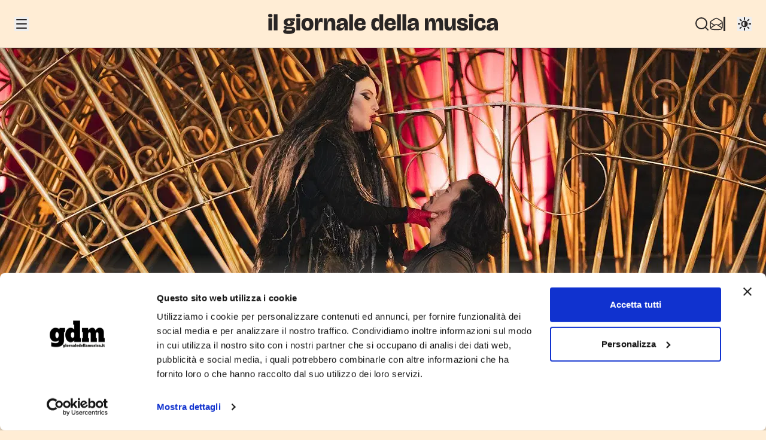

--- FILE ---
content_type: text/html; charset=utf-8
request_url: https://www.giornaledellamusica.it/recensioni?page=233
body_size: 19179
content:
<!DOCTYPE html>
<html class="dark antialiased"
      lang="it">
  <head>
    <meta charset="utf-8" />
    <meta name="viewport"
          content="width=device-width, initial-scale=1.0, height=device-height, minimum-scale=1.0" />
    <meta name="version"
          content="99557915c3dbce5f03ddcc1832260268ae68d200" />
    <meta name="csrf-token"
          content="RkSfg9ojo4pi9zkRlG1J2cYLfPJBcEcWWMMOZpKh" />
    <meta name="back-forward-navigation"
          content="enabled" />
    <!-- bfcache -->
    <meta content="public, max-age=3600, must-revalidate"
          http-equiv="Cache-Control" />
    <script data-cookieconsent="ignore">
      (function() {
        const markScript = (node) => {
          if (node?.tagName === 'SCRIPT' && !node.hasAttribute('data-cookieconsent')) {
            node.setAttribute('data-cookieconsent', 'ignore');
          }
        };

        ['appendChild', 'insertBefore', 'replaceChild'].forEach((method) => {
          const original = Element.prototype[method];
          Element.prototype[method] = function(node, ...args) {
            markScript(node);
            return original.call(this, node, ...args);
          };
        });

        const originalCreateElement = Document.prototype.createElement;
        Document.prototype.createElement = function(tagName, options) {
          const element = originalCreateElement.call(this, tagName, options);
          if (typeof tagName === 'string' && tagName.toLowerCase() === 'script') {
            markScript(element);
          }
          return element;
        };
      })();
    </script>
          <script id="Cookiebot"
              src="https://consent.cookiebot.com/uc.js"
              data-cbid="320d8da0-e9d3-479d-9afb-899058207ea9"
              data-blockingmode="auto"
              type="text/javascript"
              async></script>
      <script data-cookieconsent="ignore">
        window.CookieConsentNecessary = window.CookieConsentNecessary || [];
        window.CookieConsentNecessary.push('blob:');
      </script>
      <script data-cookieconsent="ignore"
              defer
              data-domain="giornaledellamusica.it"
              src="https://plausible.io/js/script.file-downloads.hash.outbound-links.pageview-props.revenue.tagged-events.js"></script>
        <script async
            src="https://securepubads.g.doubleclick.net/tag/js/gpt.js"></script>
    <link href="https://fonts.googleapis.com"
          rel="preconnect" />
    <link href="https://fonts.gstatic.com"
          crossorigin
          rel="preconnect" />
    <link href="https://fonts.googleapis.com/css2?family=Bricolage+Grotesque:opsz,wght@12..96,200..800&family=Domine:wght@400..700&display=swap"
          rel="stylesheet">
    <link rel="preload" as="style" href="https://www.giornaledellamusica.it/build/assets/frontend-ZYK2OLpt.css" /><link rel="stylesheet" href="https://www.giornaledellamusica.it/build/assets/frontend-ZYK2OLpt.css" data-navigate-track="reload" />        <script type="module">
      if (localStorage.theme === 'dark' || (!('theme' in localStorage) && window.matchMedia('(prefers-color-scheme: dark)').matches)) {
        document.documentElement.classList.add('dark')
      } else {
        document.documentElement.classList.remove('dark')
      }
    </script>
    <meta name="robots" content="max-snippet:-1,max-image-preview:large,max-video-preview:-1">
<link rel="canonical" href="https://www.giornaledellamusica.it/recensioni">
<link rel="sitemap" title="Sitemap" href="/sitemap.xml" type="application/xml">
<meta name="description" content="Leggi recensioni approfondite di album, singoli ed eventi live: opinioni autorevoli e consigli per la tua playlist.">
<title>Recensioni | Il Giornale della Musica</title>
<meta name="image" content="https://images.giornaledellamusica.it/production/media/16290/01K4MJ68KNMZ1BM9SWMTT7F2V5.jpeg?width=1200&quality=75&aspect_ratio=2:1&sharpen=true">
<meta property="og:title" content="Recensioni | Il Giornale della Musica">
<meta property="og:description" content="Leggi recensioni approfondite di album, singoli ed eventi live: opinioni autorevoli e consigli per la tua playlist.">
<meta property="og:locale" content="it">
<meta property="og:image" content="https://images.giornaledellamusica.it/production/media/16290/01K4MJ68KNMZ1BM9SWMTT7F2V5.jpeg?width=1200&quality=75&aspect_ratio=2:1&sharpen=true">
<meta property="og:url" content="https://www.giornaledellamusica.it/recensioni">
<meta property="og:site_name" content="Il Giornale della Musica">
<meta property="og:type" content="website">
<meta name="twitter:card" content="summary_large_image">
<meta name="twitter:image" content="https://images.giornaledellamusica.it/production/media/16290/01K4MJ68KNMZ1BM9SWMTT7F2V5.jpeg?width=1200&quality=75&aspect_ratio=2:1&sharpen=true">
<meta name="twitter:title" content="Recensioni | Il Giornale della Musica">
<meta name="twitter:description" content="Leggi recensioni approfondite di album, singoli ed eventi live: opinioni autorevoli e consigli per la tua playlist.">

  </head>
  <body class="bg-orange-100 font-sans text-stone-800 antialiased [--grid-gap:1.5rem] [--header-height:4rem] [--inline-gap:3rem] dark:bg-orange-950 dark:text-stone-200 md:[--header-height:5rem] lg:[--grid-gap:2.5rem] lg:[--inline-gap:6rem]"
        itemscope
        itemtype="http://schema.org/WebPage">
    <div class="isolate flex min-h-screen flex-col">
      <header class="fixed inset-x-0 top-0 z-top flex h-[--header-height] w-full flex-col border-b border-stone-400/30 bg-orange-100 shadow-lg"
        data-component="header">
  <div class="relative flex h-full items-center justify-between gap-8 bg-orange-100 px-4 dark:bg-orange-950 sm:px-6">
    <div class="z-1 absolute inset-x-0 flex h-full w-full items-center justify-center">
      <a class="flex h-full w-96 max-w-[50%] items-center justify-center"
         href="/"
         title="IL GIORNALE DELLA MUSICA"
         aria-label="Il Giornale della Musica"
         target="_self">
        <h1 class="hidden">IL GIORNALE DELLA MUSICA</h1>
        <svg data-component="icon"
     aria-hidden="true"
     class="h-20 w-full overflow-hidden">
  <use xlink:href="#logo"></use>
</svg>
      </a>
    </div>
    <div class="z-10 flex flex-row items-center gap-x-6">
      <div class="__menu__">
        <div class="__menu_content__ hidden">
          <div class="md:hidden md:border-l-[line-width:--border-width] md:border-[--border-color] md:pl-5 md:dark:border-[--border-color-dark]">
            <div class="__themetoggle__ flex"></div>
          </div>
                                                    <ul class=""
                    role="list">
                                                            <li class="my-2">
                        <a class="text-4xl/none font-bold decoration-2 underline-offset-4 hover:underline"
                           href="https://www.giornaledellamusica.it/articoli"
                           target="_self">
                          Articoli
                        </a>
                      </li>
                                                                                <li class="my-2">
                        <a class="text-4xl/none font-bold decoration-2 underline-offset-4 hover:underline"
                           href="https://www.giornaledellamusica.it/dischi"
                           target="_self">
                          Dischi
                        </a>
                      </li>
                                                                                <li class="my-2">
                        <a class="text-4xl/none font-bold decoration-2 underline-offset-4 hover:underline"
                           href="https://www.giornaledellamusica.it/formazione"
                           target="_self">
                          Formazione
                        </a>
                      </li>
                                                                                <li class="my-2">
                        <a class="text-4xl/none font-bold decoration-2 underline-offset-4 hover:underline"
                           href="https://www.giornaledellamusica.it/news"
                           target="_self">
                          News
                        </a>
                      </li>
                                                                                <li class="my-2">
                        <a class="text-4xl/none font-bold decoration-2 underline-offset-4 hover:underline"
                           href="https://www.giornaledellamusica.it/podcast"
                           target="_self">
                          Podcast
                        </a>
                      </li>
                                                                                <li class="my-2">
                        <a class="text-4xl/none font-bold decoration-2 underline-offset-4 hover:underline"
                           href="https://www.giornaledellamusica.it/recensioni"
                           target="_self">
                          Recensioni
                        </a>
                      </li>
                                                                                <li class="my-2">
                        <a class="text-4xl/none font-bold decoration-2 underline-offset-4 hover:underline"
                           href="https://www.giornaledellamusica.it/streaming"
                           target="_self">
                          Streaming
                        </a>
                      </li>
                                                                            <li class="my-2">
                      <a class="text-4xl/none font-bold decoration-2 underline-offset-4 hover:underline"
                         href="https://www.giornaledellamusica.it/ricerca"
                         target="_self">
                        Ricerca
                      </a>
                    </li>
                                  </ul>
                              <ul class="pt-6 mt-6 border-t border-stone-400"
                    role="list">
                                                            <li class="my-2">
                        <a class="text-2xl/none font-bold decoration-2 underline-offset-4 hover:underline"
                           href="https://www.giornaledellamusica.it/specials/herr-kompositor"
                           target="_self">
                          Herr Kompositor®
                        </a>
                      </li>
                                                                                <li class="my-2"
                          x-data="{ open: false }">
                        <button class="text-2xl/none flex w-full items-center justify-between font-bold decoration-2 underline-offset-4 hover:underline"
                                type="button"
                                @click="open = !open">
                          <span>Archivio</span>
                          <svg class="h-5 w-5 transition-transform duration-200"
                               :class="{ 'rotate-180': open }"
                               fill="none"
                               stroke="currentColor"
                               viewBox="0 0 24 24">
                            <path stroke-linecap="round"
                                  stroke-linejoin="round"
                                  stroke-width="2"
                                  d="M19 9l-7 7-7-7"></path>
                          </svg>
                        </button>
                        <ul class="ml-4 mt-2 space-y-2 overflow-hidden"
                            x-show="open"
                            x-collapse>
                                                                                    <li>
                                <a class="text-xl/none font-medium decoration-2 underline-offset-4 hover:underline"
                                   href="https://www.giornaledellamusica.it/40-anni"
                                   target="_self">
                                  40 Anni
                                </a>
                              </li>
                                                          <li>
                                <a class="text-xl/none font-medium decoration-2 underline-offset-4 hover:underline"
                                   href="https://www.giornaledellamusica.it/calendario-avvento"
                                   target="_self">
                                  Calendario dell’Avvento
                                </a>
                              </li>
                                                                              </ul>
                      </li>
                                                                        </ul>
                                            </div>
      </div>
      <div class="flex flex-row gap-x-2">
      </div>
    </div>
    <div class="z-10 flex flex-row items-center justify-center gap-x-6">
      <div class="hidden w-full items-center justify-center gap-x-3 md:flex">
        <a id="search_button"
           href="/ricerca">
          <svg data-component="icon"
     aria-hidden="true"
     class="h-6 w-6 fill-current">
  <use xlink:href="#hugeicons-search-01"></use>
</svg>
        </a>
      </div>
      <div class="flex w-full items-center justify-center gap-x-3">
        <a id="newsletter_button"
           data-scroll-target="#newsletter_form"
           href="#newsletter_form">
          <svg data-component="icon"
     aria-hidden="true"
     class="h-6 w-6 fill-current">
  <use xlink:href="#hugeicons-mail-open-01"></use>
</svg>
        </a>
      </div>
      <div class="hidden md:block md:border-l-[line-width:--border-width] md:border-[--border-color] md:pl-5 md:dark:border-[--border-color-dark]">
        <div class="__themetoggle__ flex"></div>
      </div>
    </div>
  </div>
</header>
      <main class="relative mt-[--header-height] grid flex-grow gap-y-12"
            data-component="section">
          <section data-component="section"
         class="inner relative grid">
  <div class="section relative mx-0 w-full max-h-[calc(100vw_/_16_*_9_-_12rem)] py-0 lg:max-h-[calc(100vw_/_16_*_9_-_24rem)]">

        <div class="grid w-full mx-auto text-center rounded-none">
    <div class="relative grid w-full aspect-16/9">
      <figure data-component="image">
  <img src=""
       alt="Recensioni"
       class="max-w-full rounded-md h-auto w-full rounded-none"
        sizes="min(100vw, 1280px)"         srcset="https://images.giornaledellamusica.it/production/media/16290/01K4MJ68KNMZ1BM9SWMTT7F2V5.jpeg?width=1280&amp;quality=75&amp;aspect_ratio=16:9&amp;sharpen=true 1280w, https://images.giornaledellamusica.it/production/media/16290/01K4MJ68KNMZ1BM9SWMTT7F2V5.jpeg?width=2560&amp;quality=70&amp;aspect_ratio=16:9&amp;sharpen=true 2560w"        loading="lazy"
       decoding="async"
       height="auto"
       width="100%"
                     onload="this.classList.add('loaded')" />
  </figure>
      <div class="absolute bottom-0 flex items-end justify-start w-full h-auto">
        <div
             class="block w-full h-auto pt-40 item-center bg-gradient-to-t from-orange-100 via-orange-100/90 to-orange-100/0 dark:from-orange-950 dark:via-orange-950/80 dark:to-orange-950/0 lg:pb-14 lg:pt-80">
        </div>
      </div>
    </div>
  </div>
      </div>

</section>

<section data-component="section"
         class="inner relative grid">
  <div class="section relative pt-0">

          <div class="mb-6 flex items-center justify-between">
                  <h2 class="text-5xl font-bold tracking-tight md:text-6xl lg:text-7xl">Recensioni</h2>
                          <div class="block">
            <div class="flex flex-row items-center gap-3 mt-2">
        <span class="hidden text-sm font-semibold lg:block lg:text-base">Ordina per:</span>
        <div class="__dropdown__"
             data-filter="sort"
             data-options='[
                               { "label": "Più recenti", "value": "published_at_desc" },
                               { "label": "Meno recenti", "value": "published_at_asc" },
                               { "label": "Alfabetico A-Z", "value": "title_asc" },
                               { "label": "Alfabetico Z-A", "value": "title_desc" }
                             ]'
             data-label="Seleziona ...">
        </div>
      </div>
          </div>
              </div>
        <h2 class="mb-6 font-serif text-xl font-normal tracking-tight text-stone-600 dark:text-stone-400 md:text-2xl">
    Leggi recensioni approfondite di album, singoli ed eventi live: opinioni autorevoli e consigli per la tua playlist.

  </h2>
      </div>

</section>

  <section data-component="section"
         class="inner relative grid">
  <div class="section relative">

        <div class="flex w-full flex-wrap items-center justify-center gap-8">
      <!-- ADD PREVIOUS -->
    <a class="cursor-pointer"
       href="https://www.giornaledellamusica.it/recensioni?page=232">
      <svg data-component="icon"
     aria-hidden="true"
     class="h-10 w-10">
  <use xlink:href="#tabler-chevron-left"></use>
</svg>
    </a>
    <div class="block">
    <span class="text-3xl font-bold">233</span>
    <span class="">/</span>
    <span>230</span>
  </div>
      <!-- ADD NEXT -->
    <a class="cursor-pointer"
       href="https://www.giornaledellamusica.it/recensioni?page=234">
      <svg data-component="icon"
     aria-hidden="true"
     class="h-10 w-10">
  <use xlink:href="#tabler-chevron-right"></use>
</svg>
    </a>
  </div>
      </div>

</section>
      </main>
      <footer class="footer section inner relative mt-14 grid space-y-6 divide-y divide-stone-400/50 pt-0 [--inline-gap:2rem] md:pt-4 lg:mt-24 lg:[--inline-gap:6rem]"
        data-component="footer">
  <div class="mx-4 flex max-w-full items-center justify-between">
    <a class="flex max-w-[50%] justify-start"
       href="/"
       title="Il Giornale della Musica"
       aria-label="Il Giornale della Musica"
       target="_self">
      <svg data-component="icon"
     aria-hidden="true"
     class="h-20 w-80 max-w-full">
  <use xlink:href="#logo"></use>
</svg>
    </a>
    <div class="flex max-w-full items-center space-x-2 md:space-x-4">
                    <a href="https://www.facebook.com/ilgiornaledellamusica"
           title="Facebook"
           rel="nofollow noopener noreferrer"
           target="_blank">
          <svg data-component="icon"
     aria-hidden="true"
     class="h-6 w-6 text-stone-600 dark:text-stone-400">
  <use xlink:href="#fa6-brands-facebook"></use>
</svg>
        </a>
              <a href="https://www.instagram.com/giornale_della_musica/"
           title="Instagram"
           rel="nofollow noopener noreferrer"
           target="_blank">
          <svg data-component="icon"
     aria-hidden="true"
     class="h-6 w-6 text-stone-600 dark:text-stone-400">
  <use xlink:href="#simple-icons-instagram"></use>
</svg>
        </a>
          </div>
  </div>
  <div class="mx-4 flex justify-between gap-x-12 max-md:flex-wrap"
       id="newsletter_form">
    <div class="py-6 md:max-w-[50%]">
      ISCRIVITI ALLA NEWSLETTER
      <form class="my-3 flex w-full flex-col gap-2 md:flex-row"
            action="/newsletter-engine/subscribe"
            method="post">
        <input class="flex-grow text-stone-700"
               name="email"
               type="email"
               title="Inserisci un'email valida"
               placeholder="Inserisci la tua email"
               oninvalid="this.setCustomValidity('Inserisci un\'email valida')"
               oninput="this.setCustomValidity('')"
               required />
        <input name="_token"
               type="hidden"
               value="RkSfg9ojo4pi9zkRlG1J2cYLfPJBcEcWWMMOZpKh" />
        <button class="btn"
                type="submit">Iscriviti</button>
      </form>
      <p class="text-justify text-sm">
        Iscrivendoti autorizzi al trattamento dei dati inseriti secondo le finalità
        indicate nella Informativa sulla Privacy. Potrai disiscriverti in ogni momento
        cliccando sul link presente nella newsletter.
      </p>
    </div>
    <div class="grid w-full grid-cols-3 gap-6 py-6 md:gap-16 lg:w-auto">
                        <div>
            <ul class="flex flex-col gap-1"
                role="list">
                                                <li>
                                          <a class="text-sm/none font-semibold decoration-2 underline-offset-2 hover:underline"
                         href="https://www.giornaledellamusica.it/articoli"
                         target="_self">
                        Articoli
                      </a>
                                      </li>
                                                                <li>
                                          <a class="text-sm/none font-semibold decoration-2 underline-offset-2 hover:underline"
                         href="https://www.giornaledellamusica.it/dischi"
                         target="_self">
                        Dischi
                      </a>
                                      </li>
                                                                <li>
                                          <a class="text-sm/none font-semibold decoration-2 underline-offset-2 hover:underline"
                         href="https://www.giornaledellamusica.it/formazione"
                         target="_self">
                        Formazione
                      </a>
                                      </li>
                                                                <li>
                                          <a class="text-sm/none font-semibold decoration-2 underline-offset-2 hover:underline"
                         href="https://www.giornaledellamusica.it/news"
                         target="_self">
                        News
                      </a>
                                      </li>
                                                                <li>
                                          <a class="text-sm/none font-semibold decoration-2 underline-offset-2 hover:underline"
                         href="https://www.giornaledellamusica.it/podcast"
                         target="_self">
                        Podcast
                      </a>
                                      </li>
                                                                <li>
                                          <a class="text-sm/none font-semibold decoration-2 underline-offset-2 hover:underline"
                         href="https://www.giornaledellamusica.it/recensioni"
                         target="_self">
                        Recensioni
                      </a>
                                      </li>
                                                                <li>
                                          <a class="text-sm/none font-semibold decoration-2 underline-offset-2 hover:underline"
                         href="https://www.giornaledellamusica.it/streaming"
                         target="_self">
                        Streaming
                      </a>
                                      </li>
                                          </ul>
          </div>
                  <div>
            <ul class="flex flex-col gap-1"
                role="list">
                                                <li>
                                          <a class="text-sm/none font-semibold decoration-2 underline-offset-2 hover:underline"
                         href="https://www.giornaledellamusica.it/specials/herr-kompositor"
                         target="_self">
                        Herr Kompositor®
                      </a>
                                      </li>
                                                                                    <li>
                                              <a class="text-sm/none font-semibold decoration-2 underline-offset-2 hover:underline"
                           href="https://www.giornaledellamusica.it/40-anni"
                           target="_self">
                          40 Anni
                        </a>
                                          </li>
                                      <li>
                                              <a class="text-sm/none font-semibold decoration-2 underline-offset-2 hover:underline"
                           href="https://www.giornaledellamusica.it/calendario-avvento"
                           target="_self">
                          Calendario dell’Avvento
                        </a>
                                          </li>
                                                            </ul>
          </div>
                  <div>
            <ul class="flex flex-col gap-1"
                role="list">
                                                <li>
                                          <a class="text-sm/none font-semibold decoration-2 underline-offset-2 hover:underline"
                         href="https://www.giornaledellamusica.it/pagine/chi-siamo"
                         target="_self">
                        Chi Siamo
                      </a>
                                      </li>
                                                                <li>
                                          <a class="text-sm/none font-semibold decoration-2 underline-offset-2 hover:underline"
                         href="https://www.giornaledellamusica.it/pagine/contatti"
                         target="_self">
                        Contatti
                      </a>
                                      </li>
                                                                <li>
                                          <a class="text-sm/none font-semibold decoration-2 underline-offset-2 hover:underline"
                         href="https://www.edt.it/"
                         target="_blank">
                        EDT
                      </a>
                                      </li>
                                                                <li>
                                          <a class="text-sm/none font-semibold decoration-2 underline-offset-2 hover:underline"
                         href="https://www.edt.it/legal/privacy"
                         target="_blank">
                        Privacy
                      </a>
                                      </li>
                                          </ul>
          </div>
                  </div>
  </div>
  <div class="mx-4 grid py-6">
    <p class="text-center text-xs/relaxed">
      &copy; 2026 Il Giornale della Musica | EDT Srl - via Pianezza, 17 - 10149 Torino - edt@edt.it<br />
      Cap.Soc. €101.920 int. vers. - R.E.A. Torino 504712 - Iscriz. Tribunale di Torino 268/76 del 4.2.1976 - P.IVA, C.Fisc. e N° iscriz. R.I. Torino
      01574730014
    </p>
  </div>
</footer>
    </div>
    <div class="absolute hidden h-0 w-0 overflow-hidden"
     id="__SVG_SPRITE__"
     data-component="svg">
  <svg id="__SVG_UI__"
       aria-hidden="true"
       xmlns="http://www.w3.org/2000/svg">
    <!-- UI -->
    <symbol id="tabler-adjustments-horizontal"
            viewBox="0 0 24 24">
      <path fill="none"
            stroke="currentColor"
            stroke-linecap="round"
            stroke-linejoin="round"
            stroke-width="1.5"
            d="M12 6a2 2 0 1 0 4 0a2 2 0 1 0-4 0M4 6h8m4 0h4M6 12a2 2 0 1 0 4 0a2 2 0 1 0-4 0m-2 0h2m4 0h10m-5 6a2 2 0 1 0 4 0a2 2 0 1 0-4 0M4 18h11m4 0h1">
      </path>
    </symbol>
    <symbol id="tabler-check"
            viewBox="0 0 24 24">
      <path fill="none"
            stroke="currentColor"
            stroke-linecap="round"
            stroke-linejoin="round"
            stroke-width="3"
            d="m5 12l5 5L20 7"></path>
    </symbol>
    <symbol id="hugeicons-cancel-01"
            viewBox="0 0 24 24">
      <path fill="none"
            stroke="currentColor"
            stroke-linecap="round"
            stroke-linejoin="round"
            stroke-width="3"
            d="M19 5L5 19M5 5l14 14"
            color="currentColor"></path>
    </symbol>
    <symbol id="hugeicons-mail-open-01"
            viewBox="0 0 24 24">
      <g fill="none"
         stroke="currentColor"
         stroke-linejoin="round"
         stroke-width="1.5">
        <path d="m2 19l6.913-4.71c2.526-1.72 3.648-1.72 6.174 0L22 19"></path>
        <path
              d="M2.016 14.551c.066 3.033.099 4.55 1.23 5.673s2.706 1.162 5.855 1.24c1.938.048 3.86.048 5.798 0c3.15-.078 4.724-.117 5.855-1.24s1.164-2.64 1.23-5.673a68 68 0 0 0-.05-4.459c-.042-.932-.062-1.399-.299-1.812c-.236-.414-.644-.68-1.459-1.214l-3.76-2.463C14.273 3.2 13.203 2.5 12 2.5s-2.274.701-4.415 2.103L3.824 7.066c-.815.533-1.223.8-1.46 1.214s-.256.88-.297 1.812a68 68 0 0 0-.051 4.459Z">
        </path>
        <path d="m22 9.5l-4.265 3.107C16.7 13.361 15.85 14 14.5 14M2 9.5l4.265 3.107C7.3 13.361 8.15 14 9.5 14"></path>
      </g>
    </symbol>
    <symbol id="hugeicons-search-01"
            viewBox="0 0 24 24">
      <path fill="none"
            stroke="currentColor"
            stroke-linecap="round"
            stroke-linejoin="round"
            stroke-width="2"
            d="M17.5 17.5L22 22m-2-11a9 9 0 1 0-18 0a9 9 0 0 0 18 0"
            color="currentColor"></path>
    </symbol>
    <symbol id="hugeicons-menu-01"
            viewBox="0 0 24 24">
      <path fill="none"
            stroke="currentColor"
            stroke-linecap="round"
            stroke-linejoin="round"
            stroke-width="2"
            d="M4 5h16M4 12h16M4 19h16"
            color="currentColor"></path>
    </symbol>
    <symbol id="tabler-device-tv-old"
            viewBox="0 0 24 24">
      <path fill="none"
            stroke="currentColor"
            stroke-linecap="round"
            stroke-linejoin="round"
            stroke-width="1.5"
            d="M3 9a2 2 0 0 1 2-2h14a2 2 0 0 1 2 2v9a2 2 0 0 1-2 2H5a2 2 0 0 1-2-2zm13-6l-4 4l-4-4m7 4v13m3-5v.01M18 12v.01"></path>
    </symbol>
    <symbol id="ix-light-dark"
            viewBox="0 0 512 512">
      <path fill="currentColor"
            fill-rule="evenodd"
            d="M277.333 405.333v85.333h-42.667v-85.333zm99.346-58.824l60.34 60.34l-30.17 30.17l-60.34-60.34zm-241.359 0l30.17 30.17l-60.34 60.34l-30.17-30.17zM256 139.353c64.422 0 116.647 52.224 116.647 116.647c0 64.422-52.225 116.647-116.647 116.647A116.427 116.427 0 0 1 139.352 256c0-64.423 52.225-116.647 116.648-116.647m0 42.666c-40.859 0-73.981 33.123-73.981 74.062a73.76 73.76 0 0 0 21.603 52.296c13.867 13.867 32.685 21.64 52.378 21.603zm234.666 52.647v42.667h-85.333v-42.667zm-384 0v42.667H21.333v-42.667zM105.15 74.98l60.34 60.34l-30.17 30.17l-60.34-60.34zm301.7 0l30.169 30.17l-60.34 60.34l-30.17-30.17zM277.332 21.333v85.333h-42.667V21.333z">
      </path>
    </symbol>
    <symbol id="tabler-chevron-right"
            viewBox="0 0 24 24">
      <path fill="none"
            stroke="currentColor"
            stroke-linecap="round"
            stroke-linejoin="round"
            stroke-width="2"
            d="m9 6l6 6l-6 6"></path>
    </symbol>
    <symbol id="tabler-chevron-left"
            viewBox="0 0 24 24">
      <path fill="none"
            stroke="currentColor"
            stroke-linecap="round"
            stroke-linejoin="round"
            stroke-width="2"
            d="m15 6l-6 6l6 6"></path>
    </symbol>
    <symbol id="tabler-chevron-down"
            viewBox="0 0 24 24">
      <path fill="none"
            stroke="currentColor"
            stroke-linecap="round"
            stroke-linejoin="round"
            stroke-width="2"
            d="m6 9l6 6l6-6"></path>
    </symbol>
    <symbol id="hugeicons-arrow-right-02"
            viewBox="0 0 24 24">
      <path fill="none"
            stroke="currentColor"
            stroke-linecap="round"
            stroke-linejoin="round"
            stroke-width="1.5"
            d="M20 12H4m11 5s5-3.682 5-5s-5-5-5-5"
            color="currentColor"></path>
    </symbol>
    <symbol id="hugeicons-arrow-left-02"
            viewBox="0 0 24 24">
      <path fill="none"
            stroke="currentColor"
            stroke-linecap="round"
            stroke-linejoin="round"
            stroke-width="1.5"
            d="M4 12h16M9 17s-5-3.682-5-5s5-5 5-5"
            color="currentColor"></path>
    </symbol>
    <symbol id="hugeicons-pdf-02"
            viewBox="0 0 24 24">
      <g fill="none"
         stroke="currentColor"
         stroke-linecap="round"
         stroke-linejoin="round"
         stroke-width="1.5"
         color="currentColor">
        <path
              d="M7 18v-2.5m0 0V14c0-.471 0-.707.154-.854C7.308 13 7.555 13 8.05 13h.7c.725 0 1.313.56 1.313 1.25S9.475 15.5 8.75 15.5zM21 13h-1.312c-.825 0-1.238 0-1.494.244s-.256.637-.256 1.423v.833m0 2.5v-2.5m0 0h2.187m-4.375 0c0 1.38-1.175 2.5-2.625 2.5c-.327 0-.49 0-.613-.067c-.291-.16-.262-.485-.262-.766v-3.334c0-.281-.03-.606.262-.766c.122-.067.286-.067.613-.067c1.45 0 2.625 1.12 2.625 2.5">
        </path>
        <path
              d="M15 22h-4.273c-3.26 0-4.892 0-6.024-.798a4.1 4.1 0 0 1-.855-.805C3 19.331 3 17.797 3 14.727v-2.545c0-2.963 0-4.445.469-5.628c.754-1.903 2.348-3.403 4.37-4.113C9.095 2 10.668 2 13.818 2c1.798 0 2.698 0 3.416.252c1.155.406 2.066 1.263 2.497 2.35C20 5.278 20 6.125 20 7.818V10">
        </path>
        <path
              d="M3 12a3.333 3.333 0 0 1 3.333-3.333c.666 0 1.451.116 2.098-.057A1.67 1.67 0 0 0 9.61 7.43c.173-.647.057-1.432.057-2.098A3.333 3.333 0 0 1 13 2">
        </path>
      </g>
    </symbol>
    <symbol id="hugeicons-tag-02"
            viewBox="0 0 24 24">
      <path fill="none"
            stroke="currentColor"
            stroke-linecap="round"
            stroke-linejoin="round"
            stroke-width="1.5"
            d="M2.736 11.687c-.953 1.064-.974 2.67-.1 3.8a32.3 32.3 0 0 0 5.878 5.876c1.13.875 2.735.855 3.8-.098a88 88 0 0 0 8.09-8.263c.252-.294.41-.654.445-1.04c.157-1.706.479-6.62-.856-7.955s-6.25-1.013-7.955-.856a1.85 1.85 0 0 0-1.04.446a88 88 0 0 0-8.262 8.09M7.5 14.5l2 2M18 6l4-4"
            color="currentColor"></path>
    </symbol>
  </svg>
  <svg id="__SVG_PODCASTING__"
       aria-hidden="true"
       xmlns="http://www.w3.org/2000/svg">
    <symbol id="simple-icons-spreaker"
            viewBox="0 0 24 24">
      <path fill="currentColor"
            d="m14.615 0l-5.64 6.54L.529 4.718l8.68 7.372l-8.537 7.463l8.411-1.984L14.843 24l.71-8.601l7.918-3.483l-7.963-3.33L14.621 0z"></path>
    </symbol>
    <symbol id="simple-icons-spotify"
            viewBox="0 0 24 24">
      <path fill="currentColor"
            d="M12 0C5.4 0 0 5.4 0 12s5.4 12 12 12s12-5.4 12-12S18.66 0 12 0m5.521 17.34c-.24.359-.66.48-1.021.24c-2.82-1.74-6.36-2.101-10.561-1.141c-.418.122-.779-.179-.899-.539c-.12-.421.18-.78.54-.9c4.56-1.021 8.52-.6 11.64 1.32c.42.18.479.659.301 1.02m1.44-3.3c-.301.42-.841.6-1.262.3c-3.239-1.98-8.159-2.58-11.939-1.38c-.479.12-1.02-.12-1.14-.6s.12-1.021.6-1.141C9.6 9.9 15 10.561 18.72 12.84c.361.181.54.78.241 1.2m.12-3.36C15.24 8.4 8.82 8.16 5.16 9.301c-.6.179-1.2-.181-1.38-.721c-.18-.601.18-1.2.72-1.381c4.26-1.26 11.28-1.02 15.721 1.621c.539.3.719 1.02.419 1.56c-.299.421-1.02.599-1.559.3">
      </path>
    </symbol>
    <symbol id="simple-icons-applepodcasts"
            viewBox="0 0 24 24">
      <path fill="currentColor"
            d="M5.34 0A5.33 5.33 0 0 0 0 5.34v13.32A5.33 5.33 0 0 0 5.34 24h13.32A5.33 5.33 0 0 0 24 18.66V5.34A5.33 5.33 0 0 0 18.66 0zm6.525 2.568c2.336 0 4.448.902 6.056 2.587c1.224 1.272 1.912 2.619 2.264 4.392c.12.59.12 2.2.007 2.864a8.5 8.5 0 0 1-3.24 5.296c-.608.46-2.096 1.261-2.336 1.261c-.088 0-.096-.091-.056-.46c.072-.592.144-.715.48-.856c.536-.224 1.448-.874 2.008-1.435a7.64 7.64 0 0 0 2.008-3.536c.208-.824.184-2.656-.048-3.504c-.728-2.696-2.928-4.792-5.624-5.352c-.784-.16-2.208-.16-3 0c-2.728.56-4.984 2.76-5.672 5.528c-.184.752-.184 2.584 0 3.336c.456 1.832 1.64 3.512 3.192 4.512c.304.2.672.408.824.472c.336.144.408.264.472.856c.04.36.03.464-.056.464c-.056 0-.464-.176-.896-.384l-.04-.03c-2.472-1.216-4.056-3.274-4.632-6.012c-.144-.706-.168-2.392-.03-3.04c.36-1.74 1.048-3.1 2.192-4.304c1.648-1.737 3.768-2.656 6.128-2.656zm.134 2.81c.409.004.803.04 1.106.106c2.784.62 4.76 3.408 4.376 6.174c-.152 1.114-.536 2.03-1.216 2.88c-.336.43-1.152 1.15-1.296 1.15c-.023 0-.048-.272-.048-.603v-.605l.416-.496c1.568-1.878 1.456-4.502-.256-6.224c-.664-.67-1.432-1.064-2.424-1.246c-.64-.118-.776-.118-1.448-.008c-1.02.167-1.81.562-2.512 1.256c-1.72 1.704-1.832 4.342-.264 6.222l.413.496v.608c0 .336-.027.608-.06.608c-.03 0-.264-.16-.512-.36l-.034-.011c-.832-.664-1.568-1.842-1.872-2.997c-.184-.698-.184-2.024.008-2.72c.504-1.878 1.888-3.335 3.808-4.019c.41-.145 1.133-.22 1.814-.211zm-.13 2.99c.31 0 .62.06.844.178a2.17 2.17 0 0 1 1.04 1.259c.464 1.578-1.208 2.96-2.72 2.254h-.015c-.712-.331-1.096-.956-1.104-1.77c0-.733.408-1.371 1.112-1.745c.224-.117.534-.176.844-.176zm-.011 4.728c.988-.004 1.706.349 1.97.97c.198.464.124 1.932-.218 4.302c-.232 1.656-.36 2.074-.68 2.356c-.44.39-1.064.498-1.656.288h-.003c-.716-.257-.87-.605-1.164-2.644c-.341-2.37-.416-3.838-.218-4.302c.262-.616.974-.966 1.97-.97z">
      </path>
    </symbol>
    <symbol id="simple-icons-iheartradio"
            viewBox="0 0 24 24">
      <path fill="currentColor"
            d="M4.403 21.983c.597 0 1.023-.306 1.023-.817v-.012c0-.489-.375-.784-1.017-.784H3.182v1.613zm-1.67-1.8c0-.125.102-.228.221-.228h1.489c.488 0 .88.148 1.13.398a1.1 1.1 0 0 1 .307.784v.011c0 .654-.443 1.034-1.062 1.154l.988 1.272c.046.051.074.102.074.164c0 .12-.114.222-.227.222c-.091 0-.16-.05-.21-.12l-1.12-1.453h-1.14v1.346a.23.23 0 0 1-.228.227a.227.227 0 0 1-.221-.227zm6.674 2.29l-.914-2.035l-.915 2.034zm-2.812 1.164l1.614-3.528c.056-.125.142-.2.284-.2h.022c.137 0 .228.075.279.2l1.613 3.522a.3.3 0 0 1 .029.113c0 .12-.097.216-.216.216c-.108 0-.182-.074-.222-.165l-.415-.914H7.402l-.415.926c-.04.097-.113.153-.216.153a.204.204 0 0 1-.204-.204a.26.26 0 0 1 .028-.12m6.078-.118c1.005 0 1.647-.682 1.647-1.563v-.011c0-.88-.642-1.574-1.647-1.574h-.932v3.148zm-1.38-3.335c0-.125.102-.228.221-.228h1.16c1.249 0 2.112.858 2.112 1.977v.012c0 1.119-.863 1.988-2.113 1.988h-1.159a.226.226 0 0 1-.221-.227zm4.481-.029c0-.124.103-.227.222-.227c.125 0 .227.103.227.227v3.579a.23.23 0 0 1-.227.227a.227.227 0 0 1-.222-.227zm5.027 1.801v-.011c0-.904-.659-1.642-1.568-1.642s-1.556.727-1.556 1.63v.012c0 .903.659 1.642 1.567 1.642c.91 0 1.557-.728 1.557-1.631m-3.59 0v-.011c0-1.097.824-2.057 2.033-2.057s2.023.949 2.023 2.045v.012c0 1.096-.824 2.056-2.034 2.056s-2.022-.949-2.022-2.045m2.03-17.192c0 1.397-.754 2.773-2.242 4.092a.345.345 0 0 1-.458-.517c1.333-1.182 2.01-2.385 2.01-3.575v-.016c0-.966-.606-2.103-1.38-2.588a.345.345 0 1 1 .367-.586c.97.61 1.703 1.974 1.703 3.174zM14.76 7.677a.345.345 0 1 1-.337-.602c.799-.448 1.336-1.318 1.339-2.167a2.1 2.1 0 0 0-1.124-1.855a.345.345 0 1 1 .321-.611a2.79 2.79 0 0 1 1.493 2.46v.011c-.004 1.09-.683 2.199-1.692 2.764m-2.772-1.015a1.498 1.498 0 1 1 .001-2.997a1.498 1.498 0 0 1-.001 2.997m-2.303.882a.345.345 0 0 1-.47.133c-1.009-.565-1.688-1.674-1.692-2.764v-.01a2.79 2.79 0 0 1 1.493-2.461a.346.346 0 0 1 .321.611a2.1 2.1 0 0 0-1.124 1.855c.003.849.54 1.719 1.34 2.166a.345.345 0 0 1 .132.47M7.464 8.825a.344.344 0 0 1-.488.03C5.49 7.536 4.734 6.16 4.734 4.763v-.016c0-1.2.732-2.564 1.703-3.174a.346.346 0 0 1 .367.586c-.774.485-1.38 1.622-1.38 2.588v.016c0 1.19.677 2.393 2.01 3.575a.345.345 0 0 1 .03.487M16.152 0c-1.727 0-3.27.915-4.164 2.252C11.094.915 9.55 0 7.823 0A4.98 4.98 0 0 0 2.84 4.983c0 1.746 1.106 3.005 2.261 4.17l4.518 4.272a.371.371 0 0 0 .626-.27V9.827c0-.963.78-1.743 1.743-1.745a1.745 1.745 0 0 1 1.742 1.745v3.328c0 .326.39.493.626.27l4.518-4.272c1.155-1.165 2.261-2.424 2.261-4.17A4.98 4.98 0 0 0 16.152 0M4.582 14.766h1.194v1.612h1.532v-1.612H8.5v4.307H7.308v-1.637H5.776v1.637H4.582zm6.527 2.353a.563.563 0 0 0-.578-.587c-.308 0-.55.238-.578.587zm-2.264.305v-.012c0-.972.696-1.741 1.68-1.741c1.15 0 1.68.842 1.68 1.82c0 .075 0 .16-.007.24H9.971c.093.364.357.549.72.549c.277 0 .498-.105.738-.34l.647.536c-.32.406-.782.677-1.447.677c-1.045 0-1.784-.695-1.784-1.729m7.29-1.68h1.17v.67c.19-.454.498-.75 1.051-.725v1.23h-.098c-.609 0-.954.351-.954 1.12v1.034h-1.168zm2.95 2.295v-1.353h-.393v-.942h.393v-.842h1.17v.842h.775v.942h-.775v1.126c0 .234.105.332.32.332c.153 0 .301-.043.442-.11v.916c-.209.117-.485.19-.812.19c-.7 0-1.12-.307-1.12-1.1m-15.65-3.584a.62.62 0 1 0 0 1.24a.62.62 0 0 0 0-1.24m10.502 3.952c-.303.013-.483-.161-.483-.371c0-.203.16-.307.454-.307h.667v.036c-.004.137-.06.617-.638.642m1.746-1.008c0-1.033-.739-1.729-1.784-1.729c-.665 0-1.126.271-1.447.677l.647.536c.24-.234.461-.34.738-.34c.359 0 .621.182.716.537l.001.025l-.77.003c-.956.013-1.458.37-1.458 1.045c0 .65.464.999 1.262.999c.432 0 .764-.17.987-.401v.32h1.106v-1.628l.002-.032zM3.458 15.99h-.043a.61.61 0 0 0-.61.61v2.474h1.263V16.6a.61.61 0 0 0-.61-.61">
      </path>
    </symbol>
    <symbol id="simple-icons-amazonmusic"
            viewBox="0 0 24 24">
      <path fill="currentColor"
            d="M14.845 9.408c-1.39 1.02-3.405 1.563-5.142 1.563a9.33 9.33 0 0 1-6.277-2.383c-.131-.117-.014-.277.142-.185a12.7 12.7 0 0 0 6.285 1.658a12.5 12.5 0 0 0 4.791-.977c.236-.098.433.154.203.324zm.579-.656c-.179-.226-1.175-.109-1.623-.055c-.137.016-.158-.103-.035-.187c.796-.556 2.099-.396 2.25-.21c.155.187-.04 1.488-.785 2.11c-.115.096-.224.044-.172-.083c.168-.416.543-1.35.365-1.575m-1.592-4.17v-.54c0-.082.062-.137.137-.137h2.435c.078 0 .14.055.14.135v.464c0 .078-.066.18-.185.34L15.1 6.635c.468-.01.965.06 1.39.297a.24.24 0 0 1 .129.212v.574c0 .082-.089.172-.179.123a2.82 2.82 0 0 0-2.572.006c-.086.045-.174-.045-.174-.125v-.548c0-.088.002-.238.09-.37l1.462-2.089h-1.271c-.078 0-.142-.053-.144-.135zm4.808-.747c1.1 0 1.694.94 1.694 2.133c0 1.153-.656 2.068-1.694 2.068c-1.079 0-1.665-.94-1.665-2.109c0-1.177.594-2.092 1.665-2.092m.006.771c-.545 0-.58.739-.58 1.202s-.006 1.449.574 1.449c.574 0 .601-.796.601-1.282c0-.318-.014-.7-.11-1.001c-.083-.263-.249-.368-.485-.368m-6.008 3.342c-.049.04-.14.045-.174.016a1.9 1.9 0 0 1-.425-.492c-.406.412-.695.537-1.222.537c-.622 0-1.108-.383-1.108-1.148a1.25 1.25 0 0 1 .79-1.204c.402-.177.964-.208 1.393-.257c0 0 .035-.461-.09-.63a.52.52 0 0 0-.417-.19c-.273 0-.54.147-.593.433c-.014.082-.074.151-.14.143l-.707-.076a.13.13 0 0 1-.11-.154c.163-.865.949-1.128 1.655-1.128c.36 0 .83.097 1.115.367c.36.335.327.78.327 1.268v1.149c0 .344.143.496.279.68c.047.068.057.148-.002.198c-.152.125-.57.488-.57.488zm-.746-1.797v-.16c-.536 0-1.102.115-1.102.743c0 .318.166.533.451.533c.206 0 .394-.127.513-.335c.144-.256.138-.494.138-.781M2.928 7.948c-.047.041-.138.045-.173.016c-.254-.195-.424-.492-.424-.492c-.408.412-.696.537-1.223.537c-.623 0-1.107-.383-1.107-1.148a1.25 1.25 0 0 1 .79-1.204c.401-.177.963-.207 1.392-.257c0 0 .035-.461-.09-.63a.52.52 0 0 0-.417-.19c-.274 0-.539.148-.592.433c-.015.082-.076.151-.14.143l-.71-.076a.13.13 0 0 1-.108-.154c.162-.865.95-1.128 1.655-1.128c.361 0 .83.097 1.116.367c.359.335.324.78.324 1.268v1.149c0 .344.144.496.279.68c.047.068.057.148-.002.198c-.152.125-.57.488-.57.488m-.745-1.797v-.16c-.535 0-1.101.115-1.101.743c0 .318.164.533.45.533c.206 0 .395-.127.514-.334c.143-.257.137-.495.137-.782m2.913-.334v2.002a.14.14 0 0 1-.14.137h-.738a.137.137 0 0 1-.14-.137V4.053a.14.14 0 0 1 .14-.138h.691a.137.137 0 0 1 .138.138v.482h.014c.18-.476.519-.7.974-.7c.464 0 .753.224.962.7a1.05 1.05 0 0 1 1.022-.7c.312 0 .65.127.857.415c.236.318.187.779.187 1.185v2.386c0 .076-.064.135-.144.135h-.738a.137.137 0 0 1-.133-.135V5.817c0-.16.014-.558-.02-.708c-.056-.256-.222-.328-.438-.328a.49.49 0 0 0-.44.312c-.077.19-.07.508-.07.724V7.82c0 .076-.064.135-.144.135h-.739a.137.137 0 0 1-.133-.135V5.817c0-.423.068-1.042-.457-1.042c-.534 0-.513.603-.513 1.042zm16.808 2.002a.137.137 0 0 1-.138.137h-.74a.137.137 0 0 1-.138-.137V4.053a.137.137 0 0 1 .138-.138h.683c.082 0 .14.064.14.107v.576h.014c.205-.517.496-.763 1.009-.763c.332 0 .656.12.863.445c.193.304.193.813.193 1.178v2.379a.14.14 0 0 1-.141.119h-.743a.14.14 0 0 1-.131-.119V5.552c0-.763-.293-.786-.464-.786c-.197 0-.357.154-.424.296a1.7 1.7 0 0 0-.123.722zM.19 20.059q-.19.002-.19-.192v-4.449q0-.19.19-.19h.425q.094 0 .148.039q.053.037.072.143l.057.304q.92-.628 1.79-.628q.893 0 1.209.677q.947-.677 1.895-.677q.662 0 1.016.37q.354.375.354 1.058v3.354q0 .19-.192.19H6.4q-.192.002-.193-.19v-3.085q-.001-.478-.18-.706q-.186-.23-.575-.23q-.7 0-1.41.43a1 1 0 0 1 .01.142v3.448q0 .191-.19.191h-.566q-.19.002-.19-.19v-3.085q0-.478-.183-.706q-.184-.23-.575-.23q-.728 0-1.399.42v3.6q.002.192-.19.191zm9.731.143q-.679 0-1.044-.382q-.363-.381-.363-1.077v-3.32q-.001-.194.191-.193h.564q.194 0 .193.19v3.022q0 .513.201.757q.201.242.642.242q.69 0 1.389-.458v-3.565q-.002-.19.19-.19h.565q.193 0 .192.19v4.452q0 .188-.192.188h-.41a.26.26 0 0 1-.15-.037q-.052-.038-.072-.143l-.066-.333q-.892.656-1.83.657m5.44 0q-.806 0-1.446-.267a.4.4 0 0 1-.158-.105q-.043-.058-.043-.18v-.269q-.001-.172.115-.172q.066 0 .238.058q.635.2 1.313.199q.471-.001.714-.181q.245-.181.244-.523a.5.5 0 0 0-.148-.373a1.6 1.6 0 0 0-.541-.285l-.815-.304q-1.064-.391-1.062-1.333q-.001-.623.484-1.001q.483-.382 1.267-.382a3.5 3.5 0 0 1 1.217.22a.34.34 0 0 1 .164.098q.046.062.047.185v.258q0 .172-.123.172a1 1 0 0 1-.222-.047a3.6 3.6 0 0 0-1.035-.154q-.919.001-.92.62q0 .247.155.39q.153.143.603.315l.746.288q.566.216.815.519q.248.297.248.775q0 .677-.507 1.077t-1.35.4zm3.065-.144q-.192.002-.193-.19v-4.45q.001-.19.193-.19h.564q.192 0 .193.19v4.452q-.001.188-.193.188zm.287-5.688q-.277 0-.437-.156a.56.56 0 0 1-.158-.414a.56.56 0 0 1 .158-.414a.6.6 0 0 1 .437-.158q.276 0 .435.158a.55.55 0 0 1 .158.414q.001.255-.158.414a.6.6 0 0 1-.435.156m4.002 5.793q-1.13 0-1.727-.642q-.6-.644-.6-1.863q0-1.21.618-1.873q.617-.661 1.748-.662q.517 0 1.015.183q.106.036.148.094c.042.058.043.103.043.19v.257q0 .19-.123.19a.6.6 0 0 1-.154-.028a2.8 2.8 0 0 0-.796-.113q-.804 0-1.159.404c-.355.404-.353.7-.353 1.293v.123q0 .864.36 1.272q.36.403 1.134.404q.4.001.861-.134a.6.6 0 0 1 .144-.028q.124 0 .125.19v.259q0 .124-.039.18a.33.33 0 0 1-.152.103q-.47.201-1.093.2z">
      </path>
    </symbol>
    <symbol id="simple-icons-audible"
            viewBox="0 0 24 24">
      <path fill="currentColor"
            d="M12.008 17.362L24 9.885v2.028l-11.992 7.509L0 11.912V9.886l12.008 7.477zm0-9.378c-2.709 0-5.085 1.363-6.448 3.47c.111-.111.175-.175.286-.254c3.374-2.804 8.237-2.17 10.883 1.362l1.758-1.124c-1.394-2.044-3.786-3.454-6.48-3.454m0 3.47a4.4 4.4 0 0 0-3.548 1.821a3.6 3.6 0 0 1 2.139-.697c1.299 0 2.455.666 3.232 1.79l1.679-1.045c-.729-1.157-2.028-1.87-3.501-1.87M3.897 8.412c4.943-3.897 11.929-2.836 15.652 2.344l.031.032l1.822-1.125a11.21 11.21 0 0 0-9.394-5.085c-3.897 0-7.366 1.996-9.394 5.085c.364-.412.824-.903 1.283-1.251">
      </path>
    </symbol>
    <symbol id="simple-icons-deezer"
            viewBox="0 0 24 24">
      <path fill="currentColor"
            d="M18.81 4.16v3.03H24V4.16h-5.19zM6.27 8.38v3.027h5.189V8.38h-5.19zm12.54 0v3.027H24V8.38h-5.19zM6.27 12.594v3.027h5.189v-3.027h-5.19zm6.271 0v3.027h5.19v-3.027h-5.19zm6.27 0v3.027H24v-3.027h-5.19zM0 16.81v3.029h5.19v-3.03H0zm6.27 0v3.029h5.189v-3.03h-5.19zm6.271 0v3.029h5.19v-3.03h-5.19zm6.27 0v3.029H24v-3.03h-5.19Z">
      </path>
    </symbol>
  </svg>
  <svg id="__SVG_LOGOS__">
    <symbol id="logo"
            aria-hidden="true"
            xmlns="http://www.w3.org/2000/svg"
            viewBox="0 0 628.14 54.92"
            fill="currentColor">
      <path
            d="M.94,45.03V11.96h10.15v33.07H.94ZM5.95,9.58c-1.92,0-3.39-.41-4.41-1.22-1.02-.82-1.53-1.99-1.53-3.54S.51,2.03,1.53,1.22C2.56.41,4.03,0,5.95,0s3.46.42,4.48,1.25c1.02.83,1.54,2.02,1.54,3.57s-.51,2.67-1.54,3.51c-1.02.83-2.51,1.25-4.48,1.25Z" />
      <rect x="15.59"
            y="1.19"
            width="10.15"
            height="43.84" />
      <path
            d="M56.05,54.92c-3.72,0-6.66-.29-8.83-.88-2.17-.58-3.72-1.39-4.63-2.41-.92-1.02-1.38-2.2-1.38-3.54,0-1.84.73-3.31,2.19-4.42,1.46-1.11,3.59-1.87,6.39-2.29v-.31c-2.13,0-3.8-.37-5.01-1.1s-1.82-1.74-1.82-3.04c0-1.21.55-2.3,1.66-3.26,1.11-.96,2.91-1.44,5.42-1.44v-.44c-2.25-.54-4.05-1.59-5.38-3.13-1.34-1.54-2-3.55-2-6.01,0-2.17.55-4.05,1.66-5.64,1.11-1.59,2.72-2.83,4.85-3.73,2.13-.9,4.72-1.35,7.76-1.35h16.47v7.77l-11.34-1.44v.5c3.46.46,5.81,1.24,7.04,2.35,1.23,1.11,1.85,2.43,1.85,3.98s-.47,2.92-1.41,4.13c-.94,1.21-2.39,2.16-4.35,2.85-1.96.69-4.45,1.03-7.45,1.03-.92,0-1.85-.04-2.79-.12-.94-.08-1.74-.21-2.41-.38-.71.29-1.26.6-1.66.91-.4.31-.6.64-.6.97,0,.21.08.37.25.47.17.1.41.18.72.22.31.04.68.06,1.1.06h10.02c.88,0,1.97.05,3.29.16,1.32.1,2.63.42,3.95.94s2.41,1.39,3.29,2.6c.88,1.21,1.32,2.92,1.32,5.14,0,2.51-.66,4.55-1.97,6.14-1.32,1.59-3.31,2.77-5.98,3.54-2.67.77-6.07,1.16-10.21,1.16ZM56.05,46.03c2.8,0,4.86-.09,6.2-.28,1.34-.19,2.21-.45,2.63-.78.42-.33.63-.71.63-1.13,0-.58-.17-1.04-.5-1.38s-.75-.57-1.25-.72c-.5-.15-.99-.23-1.47-.25s-.87-.03-1.16-.03h-8.45c-1.34.46-2.24.89-2.72,1.28-.48.4-.72.85-.72,1.35,0,.58.28,1.01.85,1.28.56.27,1.36.45,2.38.53,1.02.08,2.22.12,3.6.12h0ZM57.11,27.62c1.34,0,2.37-.42,3.1-1.25.73-.83,1.1-1.98,1.1-3.44s-.38-2.64-1.13-3.54c-.75-.9-1.79-1.35-3.13-1.35s-2.33.45-3.1,1.35c-.77.9-1.16,2.08-1.16,3.54,0,.96.17,1.8.5,2.51.33.71.82,1.25,1.47,1.63.65.38,1.43.56,2.35.56h0Z" />
      <path
            d="M77.34,45.03V11.96h10.15v33.07h-10.15ZM82.35,9.58c-1.92,0-3.39-.41-4.41-1.22-1.02-.82-1.54-1.99-1.54-3.54s.51-2.79,1.54-3.6c1.02-.81,2.49-1.22,4.41-1.22s3.46.42,4.48,1.25c1.02.83,1.54,2.02,1.54,3.57s-.51,2.67-1.54,3.51c-1.02.83-2.51,1.25-4.48,1.25Z" />
      <path
            d="M107.4,45.91c-3.17,0-5.99-.64-8.45-1.91-2.46-1.27-4.38-3.19-5.76-5.76-1.38-2.57-2.07-5.79-2.07-9.67s.72-7.36,2.16-9.93c1.44-2.57,3.4-4.47,5.89-5.7,2.48-1.23,5.29-1.85,8.42-1.85s6.11.64,8.55,1.91c2.44,1.27,4.34,3.19,5.7,5.76,1.36,2.57,2.04,5.81,2.04,9.74s-.72,7.36-2.16,9.93c-1.44,2.57-3.4,4.46-5.89,5.67-2.48,1.21-5.29,1.82-8.42,1.82ZM107.65,38.45c1.29,0,2.38-.37,3.26-1.1.88-.73,1.55-1.81,2-3.23.46-1.42.69-3.11.69-5.07,0-2.17-.25-4-.75-5.48s-1.22-2.62-2.16-3.41c-.94-.79-2.08-1.19-3.41-1.19-1.25,0-2.32.37-3.19,1.1-.88.73-1.55,1.81-2,3.22-.46,1.42-.69,3.13-.69,5.13,0,3.17.55,5.64,1.66,7.39,1.11,1.75,2.64,2.63,4.6,2.63Z" />
      <path
            d="M127.51,45.03V11.96h8.77v13.15h.5c.25-3.51.74-6.27,1.47-8.3.73-2.02,1.65-3.47,2.76-4.32,1.11-.86,2.35-1.28,3.73-1.28.75,0,1.53.1,2.35.31s1.62.54,2.41,1l-.5,11.27c-.92-.54-1.82-.95-2.69-1.22-.88-.27-1.71-.41-2.51-.41-1.34,0-2.46.38-3.38,1.13-.92.75-1.62,1.86-2.1,3.32-.48,1.46-.72,3.24-.72,5.32v13.09h-10.08Z" />
      <path
            d="M152.56,45.03V11.96h8.58v13.46h.5c.25-3.26.79-5.94,1.63-8.05.83-2.11,2.02-3.68,3.57-4.73,1.55-1.04,3.51-1.57,5.89-1.57,3.59,0,6.29,1.19,8.11,3.57,1.82,2.38,2.72,5.93,2.72,10.65v19.73h-10.15v-18.41c0-2.25-.34-3.94-1.03-5.07-.69-1.13-1.79-1.69-3.29-1.69-1.25,0-2.36.44-3.32,1.31-.96.88-1.71,2.3-2.25,4.26-.54,1.96-.82,4.59-.82,7.89v11.71s-10.14,0-10.14,0Z" />
      <path
            d="M196.52,45.91c-1.67,0-3.26-.29-4.76-.88-1.5-.58-2.73-1.53-3.7-2.85-.96-1.31-1.44-3.08-1.44-5.29,0-2.05.4-3.71,1.19-4.98.79-1.27,1.86-2.3,3.19-3.07,1.34-.77,2.8-1.36,4.38-1.75,1.59-.4,3.15-.74,4.7-1.03,2.17-.42,3.8-.75,4.89-1,1.09-.25,1.83-.54,2.22-.88.4-.33.6-.79.6-1.38,0-1.21-.45-2.13-1.35-2.76-.9-.63-2.08-.94-3.54-.94-.92,0-1.84.17-2.76.5s-1.67.93-2.26,1.78c-.58.86-.86,2.08-.81,3.66l-9.02-.63c-.08-2.63.31-4.81,1.19-6.54.88-1.73,2.08-3.09,3.6-4.07,1.52-.98,3.19-1.68,5.01-2.1,1.82-.42,3.62-.63,5.42-.63,3.3,0,6.01.62,8.14,1.85,2.13,1.23,3.7,3.01,4.73,5.32,1.02,2.32,1.53,5.12,1.53,8.42v18.35h-8.77v-9.46h-.38c-.17,1.88-.78,3.6-1.85,5.17-1.06,1.57-2.46,2.82-4.2,3.76-1.73.94-3.73,1.41-5.98,1.41h0ZM200.72,38.52c.71,0,1.47-.13,2.29-.41.82-.27,1.59-.72,2.32-1.35.73-.63,1.33-1.49,1.79-2.6.46-1.11.69-2.47.69-4.1v-1.5l1.69-.19c-.33.54-.89.98-1.66,1.31-.77.33-1.64.6-2.6.78-.96.19-1.93.38-2.91.56-.98.19-1.89.44-2.73.75s-1.51.73-2.04,1.25c-.52.52-.78,1.24-.78,2.16,0,1.09.39,1.91,1.16,2.47.77.56,1.7.85,2.79.85Z" />
      <rect x="221.82"
            y="1.19"
            width="10.14"
            height="43.84" />
      <path
            d="M252.2,45.91c-3.13,0-5.75-.45-7.86-1.35-2.11-.9-3.81-2.13-5.1-3.69-1.29-1.57-2.22-3.35-2.79-5.35-.56-2-.85-4.11-.85-6.33,0-2.38.3-4.65.91-6.83.61-2.17,1.54-4.1,2.82-5.79,1.27-1.69,2.92-3.03,4.95-4.01,2.02-.98,4.46-1.47,7.3-1.47s5.27.49,7.3,1.47c2.02.98,3.64,2.35,4.85,4.1,1.21,1.75,1.99,3.78,2.35,6.07.36,2.3.3,4.78-.16,7.45l-23.99.38v-5.51l16.22-.31-1.32,3.19c.25-1.92.22-3.54-.09-4.85s-.89-2.32-1.72-3.01-1.98-1.03-3.45-1.03c-1.55,0-2.78.4-3.7,1.19-.92.79-1.57,1.91-1.94,3.35-.38,1.44-.56,3.14-.56,5.1,0,3.38.56,5.85,1.69,7.39s2.86,2.32,5.2,2.32c1,0,1.84-.12,2.51-.38.67-.25,1.21-.62,1.63-1.1.42-.48.71-1.06.88-1.75s.23-1.47.19-2.35l9.27.5c.12,1.38-.01,2.8-.41,4.26-.4,1.46-1.14,2.82-2.22,4.07-1.09,1.25-2.6,2.28-4.54,3.07-1.94.79-4.39,1.19-7.36,1.19Z" />
      <path
            d="M294.53,45.91c-2.38,0-4.52-.65-6.42-1.94-1.9-1.29-3.4-3.26-4.51-5.89-1.11-2.63-1.66-5.95-1.66-9.96,0-3.8.5-6.96,1.5-9.49,1-2.53,2.42-4.42,4.26-5.67,1.84-1.25,3.99-1.88,6.45-1.88,1.92,0,3.62.4,5.1,1.19,1.48.79,2.7,2.05,3.66,3.76.96,1.71,1.63,3.95,2,6.7h.56c-.21-1.42-.42-2.82-.63-4.2-.21-1.38-.36-2.71-.47-4.01-.11-1.29-.16-2.51-.16-3.63V1.19h10.15v43.84h-8.83v-10.21h-.44c-.46,2.42-1.16,4.46-2.1,6.11-.94,1.65-2.11,2.89-3.51,3.73-1.4.83-3.06,1.25-4.98,1.25ZM298.1,37.83c.79,0,1.57-.18,2.32-.53.75-.35,1.42-.91,2-1.66.58-.75,1.05-1.69,1.41-2.82s.53-2.46.53-4.01v-.44c0-1.25-.12-2.37-.38-3.35-.25-.98-.58-1.82-1-2.51-.42-.69-.9-1.25-1.44-1.69-.54-.44-1.12-.76-1.72-.97-.61-.21-1.2-.31-1.79-.31-1.29,0-2.38.44-3.26,1.32-.88.88-1.52,2.01-1.94,3.41-.42,1.4-.63,2.91-.63,4.54s.23,3.13.69,4.51c.46,1.38,1.13,2.47,2,3.29.88.81,1.94,1.22,3.19,1.22h0Z" />
      <path
            d="M334.61,45.91c-3.13,0-5.75-.45-7.86-1.35-2.11-.9-3.81-2.13-5.1-3.69-1.29-1.57-2.22-3.35-2.79-5.35-.56-2-.85-4.11-.85-6.33,0-2.38.3-4.65.91-6.83.61-2.17,1.55-4.1,2.82-5.79,1.27-1.69,2.92-3.03,4.95-4.01,2.02-.98,4.46-1.47,7.3-1.47s5.27.49,7.3,1.47c2.02.98,3.64,2.35,4.85,4.1,1.21,1.75,1.99,3.78,2.35,6.07.36,2.3.3,4.78-.16,7.45l-23.99.38v-5.51l16.22-.31-1.32,3.19c.25-1.92.22-3.54-.09-4.85s-.89-2.32-1.72-3.01-1.98-1.03-3.44-1.03c-1.55,0-2.78.4-3.7,1.19-.92.79-1.57,1.91-1.94,3.35-.38,1.44-.56,3.14-.56,5.1,0,3.38.56,5.85,1.69,7.39,1.13,1.54,2.86,2.32,5.2,2.32,1,0,1.84-.12,2.51-.38.67-.25,1.21-.62,1.63-1.1.42-.48.71-1.06.88-1.75.17-.69.23-1.47.19-2.35l9.27.5c.12,1.38-.01,2.8-.41,4.26-.4,1.46-1.14,2.82-2.22,4.07-1.09,1.25-2.6,2.28-4.54,3.07-1.94.79-4.39,1.19-7.36,1.19Z" />
      <rect x="352.65"
            y="1.19"
            width="10.15"
            height="43.84" />
      <rect x="367.3"
            y="1.19"
            width="10.15"
            height="43.84" />
      <path
            d="M390.66,45.91c-1.67,0-3.26-.29-4.76-.88-1.5-.58-2.73-1.53-3.7-2.85s-1.44-3.08-1.44-5.29c0-2.05.4-3.71,1.19-4.98.79-1.27,1.86-2.3,3.19-3.07,1.34-.77,2.8-1.36,4.38-1.75,1.59-.4,3.15-.74,4.7-1.03,2.17-.42,3.8-.75,4.89-1,1.09-.25,1.83-.54,2.22-.88.4-.33.59-.79.59-1.38,0-1.21-.45-2.13-1.35-2.76-.9-.63-2.08-.94-3.54-.94-.92,0-1.84.17-2.76.5-.92.33-1.67.93-2.26,1.78-.58.86-.86,2.08-.81,3.66l-9.02-.63c-.08-2.63.31-4.81,1.19-6.54.88-1.73,2.08-3.09,3.6-4.07,1.52-.98,3.19-1.68,5.01-2.1,1.82-.42,3.62-.63,5.42-.63,3.3,0,6.01.62,8.14,1.85,2.13,1.23,3.71,3.01,4.73,5.32,1.02,2.32,1.53,5.12,1.53,8.42v18.35h-8.77v-9.46h-.38c-.17,1.88-.78,3.6-1.85,5.17-1.06,1.57-2.46,2.82-4.2,3.76-1.73.94-3.73,1.41-5.98,1.41h0ZM394.86,38.52c.71,0,1.47-.13,2.28-.41.82-.27,1.59-.72,2.32-1.35.73-.63,1.33-1.49,1.78-2.6.46-1.11.69-2.47.69-4.1v-1.5l1.69-.19c-.33.54-.89.98-1.66,1.31-.77.33-1.64.6-2.6.78-.96.19-1.93.38-2.91.56-.98.19-1.89.44-2.72.75-.84.31-1.51.73-2.03,1.25-.52.52-.78,1.24-.78,2.16,0,1.09.39,1.91,1.16,2.47.77.56,1.7.85,2.79.85Z" />
      <path
            d="M428.68,45.03V11.96h8.58v13.46h.5c.29-3.51.87-6.3,1.72-8.39.86-2.09,2-3.6,3.44-4.54,1.44-.94,3.16-1.41,5.17-1.41s3.78.51,5.07,1.53c1.29,1.02,2.25,2.59,2.88,4.7.63,2.11.92,4.81.88,8.11h.5c.29-3.47.9-6.24,1.82-8.33.92-2.09,2.13-3.61,3.63-4.57,1.5-.96,3.28-1.44,5.32-1.44,1.71,0,3.19.31,4.45.94,1.25.63,2.31,1.57,3.16,2.82.86,1.25,1.49,2.83,1.91,4.73.42,1.9.63,4.12.63,6.67v18.79h-10.15v-17.91c0-1.59-.14-2.91-.41-3.98-.27-1.06-.68-1.86-1.22-2.38-.54-.52-1.23-.78-2.07-.78-1.09,0-2.09.49-3.01,1.47-.92.98-1.66,2.45-2.22,4.42-.56,1.96-.85,4.45-.85,7.45v11.71h-9.9v-18.16c0-1.59-.14-2.88-.41-3.88-.27-1-.69-1.75-1.25-2.26-.56-.5-1.26-.75-2.1-.75-1.04,0-2.02.43-2.91,1.28-.9.86-1.63,2.26-2.19,4.23-.56,1.96-.85,4.57-.85,7.83v11.71h-10.15,0Z" />
      <path
            d="M492.81,45.91c-3.59,0-6.25-1.25-7.98-3.76-1.73-2.51-2.6-6.35-2.6-11.52V11.96h10.15v18.54c0,2.42.34,4.11,1.03,5.07s1.68,1.44,2.97,1.44c.92,0,1.76-.24,2.54-.72.77-.48,1.45-1.21,2.04-2.19.58-.98,1.03-2.24,1.35-3.79.31-1.54.47-3.4.47-5.57v-12.77h10.15v33.07h-8.64v-12.9h-.44c-.25,3.22-.82,5.83-1.69,7.86-.88,2.03-2.09,3.52-3.63,4.48-1.54.96-3.44,1.44-5.7,1.44h0Z" />
      <path
            d="M531.89,45.91c-2.21,0-4.27-.22-6.17-.66-1.9-.44-3.55-1.14-4.95-2.1-1.4-.96-2.46-2.24-3.19-3.85-.73-1.61-1.03-3.56-.91-5.86l8.83-.75c.08,1.38.4,2.51.94,3.41.54.9,1.29,1.56,2.25,1.97.96.42,2.13.63,3.51.63,1.29,0,2.41-.22,3.35-.66.94-.44,1.41-1.18,1.41-2.22,0-.54-.17-.99-.5-1.35s-.95-.69-1.85-1c-.9-.31-2.2-.68-3.91-1.1-2.13-.54-4.05-1.09-5.76-1.63-1.71-.54-3.17-1.19-4.38-1.94-1.21-.75-2.13-1.68-2.76-2.79-.63-1.11-.94-2.47-.94-4.1,0-2.3.62-4.25,1.85-5.85,1.23-1.61,2.93-2.84,5.1-3.69,2.17-.86,4.68-1.28,7.52-1.28,2.55,0,4.93.4,7.14,1.19,2.21.79,3.96,2.09,5.23,3.88,1.27,1.8,1.74,4.18,1.41,7.14l-8.64.81c.12-1.21-.04-2.24-.5-3.1s-1.13-1.5-2-1.94c-.88-.44-1.94-.66-3.19-.66-1.42,0-2.52.26-3.29.78-.77.52-1.16,1.18-1.16,1.97,0,.63.24,1.16.72,1.6.48.44,1.23.81,2.25,1.13s2.35.66,3.98,1.03c1.42.29,2.9.67,4.45,1.13,1.54.46,2.99,1.08,4.32,1.85s2.42,1.78,3.26,3.04c.84,1.25,1.25,2.84,1.25,4.76,0,2.05-.56,3.84-1.69,5.39-1.13,1.54-2.78,2.74-4.95,3.57s-4.84,1.25-8.02,1.25h0Z" />
      <path
            d="M549.8,45.03V11.96h10.15v33.07h-10.15ZM554.81,9.58c-1.92,0-3.39-.41-4.41-1.22-1.02-.82-1.53-1.99-1.53-3.54s.51-2.79,1.53-3.6c1.02-.81,2.49-1.22,4.41-1.22s3.46.42,4.48,1.25c1.02.83,1.53,2.02,1.53,3.57s-.51,2.67-1.53,3.51c-1.02.83-2.52,1.25-4.48,1.25Z" />
      <path
            d="M580.3,45.91c-2.96,0-5.51-.45-7.64-1.35-2.13-.9-3.86-2.14-5.2-3.73-1.34-1.59-2.32-3.4-2.94-5.45-.63-2.05-.94-4.22-.94-6.51s.31-4.56.94-6.67c.63-2.11,1.6-4.01,2.91-5.7,1.32-1.69,3.03-3.02,5.14-3.98,2.11-.96,4.65-1.44,7.61-1.44,3.51,0,6.34.66,8.49,1.97,2.15,1.32,3.65,3.02,4.51,5.1.86,2.09,1.1,4.34.72,6.76l-8.77.69c.08-1.5-.07-2.74-.47-3.73-.4-.98-.99-1.71-1.78-2.19-.79-.48-1.75-.72-2.88-.72-1,0-1.89.19-2.66.56-.77.38-1.42.95-1.94,1.72-.52.77-.92,1.74-1.19,2.91-.27,1.17-.41,2.57-.41,4.2,0,2.09.24,3.88.72,5.39.48,1.5,1.21,2.65,2.19,3.44.98.79,2.22,1.19,3.73,1.19s2.71-.38,3.51-1.13c.79-.75,1.32-1.7,1.57-2.85.25-1.15.29-2.29.13-3.41l9.33.44c.25,1.84.17,3.62-.25,5.35-.42,1.73-1.22,3.29-2.41,4.67-1.19,1.38-2.78,2.46-4.76,3.26-1.98.79-4.4,1.19-7.23,1.19Z" />
      <path
            d="M606.97,45.91c-1.67,0-3.26-.29-4.76-.88-1.5-.58-2.73-1.53-3.7-2.85-.96-1.31-1.44-3.08-1.44-5.29,0-2.05.4-3.71,1.19-4.98.79-1.27,1.86-2.3,3.19-3.07,1.34-.77,2.8-1.36,4.38-1.75,1.59-.4,3.15-.74,4.7-1.03,2.17-.42,3.8-.75,4.89-1,1.09-.25,1.83-.54,2.22-.88.4-.33.59-.79.59-1.38,0-1.21-.45-2.13-1.35-2.76-.9-.63-2.08-.94-3.54-.94-.92,0-1.84.17-2.76.5-.92.33-1.67.93-2.26,1.78s-.86,2.08-.81,3.66l-9.02-.63c-.08-2.63.31-4.81,1.19-6.54.88-1.73,2.08-3.09,3.6-4.07,1.52-.98,3.19-1.68,5.01-2.1,1.82-.42,3.62-.63,5.42-.63,3.3,0,6.01.62,8.14,1.85,2.13,1.23,3.71,3.01,4.73,5.32,1.02,2.32,1.53,5.12,1.53,8.42v18.35h-8.77v-9.46h-.38c-.17,1.88-.78,3.6-1.85,5.17-1.07,1.57-2.46,2.82-4.2,3.76s-3.73,1.41-5.98,1.41h0ZM611.17,38.52c.71,0,1.47-.13,2.29-.41.81-.27,1.59-.72,2.32-1.35.73-.63,1.33-1.49,1.78-2.6.46-1.11.69-2.47.69-4.1v-1.5l1.69-.19c-.33.54-.89.98-1.66,1.31-.77.33-1.64.6-2.6.78-.96.19-1.93.38-2.91.56-.98.19-1.89.44-2.72.75s-1.51.73-2.03,1.25c-.52.52-.78,1.24-.78,2.16,0,1.09.39,1.91,1.16,2.47.77.56,1.7.85,2.79.85h0Z" />
  </svg>
  <svg id="__SVG_SOCIAL__"
       aria-hidden="true"
       xmlns="http://www.w3.org/2000/svg">
    <!-- Facebook -->
    <symbol id="fa6-brands-facebook"
            viewBox="0 0 512 512">
      <path d="M512 256C512 114.6 397.4 0 256 0S0 114.6 0 256c0 120 82.7 220.8 194.2 248.5V334.2h-52.8V256h52.8v-33.7c0-87.1 39.4-127.5 125-127.5c16.2 0 44.2 3.2 55.7 6.4V172c-6-.6-16.5-1-29.6-1c-42 0-58.2 15.9-58.2 57.2V256h83.6l-14.4 78.2H287v175.9C413.8 494.8 512 386.9 512 256"
            fill="currentColor"></path>
    </symbol>
    <!-- X (ex Twitter) -->
    <symbol id="fa6-brands-x-twitter"
            viewBox="0 0 512 512">
      <path d="M389.2 48h70.6L305.6 224.2L487 464H345L233.7 318.6L106.5 464H35.8l164.9-188.5L26.8 48h145.6l100.5 132.9zm-24.8 373.8h39.1L151.1 88h-42z"
            fill="currentColor"></path>
    </symbol>
    <!-- Instagram -->
    <symbol id="simple-icons-instagram"
            viewBox="0 0 24 24">
      <path d="M7.03.084c-1.277.06-2.149.264-2.91.563a5.9 5.9 0 0 0-2.124 1.388a5.9 5.9 0 0 0-1.38 2.127C.321 4.926.12 5.8.064 7.076s-.069 1.688-.063 4.947s.021 3.667.083 4.947c.061 1.277.264 2.149.563 2.911c.308.789.72 1.457 1.388 2.123a5.9 5.9 0 0 0 2.129 1.38c.763.295 1.636.496 2.913.552c1.278.056 1.689.069 4.947.063s3.668-.021 4.947-.082c1.28-.06 2.147-.265 2.91-.563a5.9 5.9 0 0 0 2.123-1.388a5.9 5.9 0 0 0 1.38-2.129c.295-.763.496-1.636.551-2.912c.056-1.28.07-1.69.063-4.948c-.006-3.258-.02-3.667-.081-4.947c-.06-1.28-.264-2.148-.564-2.911a5.9 5.9 0 0 0-1.387-2.123a5.9 5.9 0 0 0-2.128-1.38c-.764-.294-1.636-.496-2.914-.55C15.647.009 15.236-.006 11.977 0S8.31.021 7.03.084m.14 21.693c-1.17-.05-1.805-.245-2.228-.408a3.7 3.7 0 0 1-1.382-.895a3.7 3.7 0 0 1-.9-1.378c-.165-.423-.363-1.058-.417-2.228c-.06-1.264-.072-1.644-.08-4.848c-.006-3.204.006-3.583.061-4.848c.05-1.169.246-1.805.408-2.228c.216-.561.477-.96.895-1.382a3.7 3.7 0 0 1 1.379-.9c.423-.165 1.057-.361 2.227-.417c1.265-.06 1.644-.072 4.848-.08c3.203-.006 3.583.006 4.85.062c1.168.05 1.804.244 2.227.408c.56.216.96.475 1.382.895s.681.817.9 1.378c.165.422.362 1.056.417 2.227c.06 1.265.074 1.645.08 4.848c.005 3.203-.006 3.583-.061 4.848c-.051 1.17-.245 1.805-.408 2.23c-.216.56-.477.96-.896 1.38a3.7 3.7 0 0 1-1.378.9c-.422.165-1.058.362-2.226.418c-1.266.06-1.645.072-4.85.079s-3.582-.006-4.848-.06m9.783-16.192a1.44 1.44 0 1 0 1.437-1.442a1.44 1.44 0 0 0-1.437 1.442M5.839 12.012a6.161 6.161 0 1 0 12.323-.024a6.162 6.162 0 0 0-12.323.024M8 12.008A4 4 0 1 1 12.008 16A4 4 0 0 1 8 12.008"
            fill="currentColor"></path>
    </symbol>
    <!-- Spotify -->
    <symbol id="fa6-brands-spotify"
            viewBox="0 0 496 512">
      <path d="M248 8C111.1 8 0 119.1 0 256s111.1 248 248 248s248-111.1 248-248S384.9 8 248 8m100.7 364.9c-4.2 0-6.8-1.3-10.7-3.6c-62.4-37.6-135-39.2-206.7-24.5c-3.9 1-9 2.6-11.9 2.6c-9.7 0-15.8-7.7-15.8-15.8c0-10.3 6.1-15.2 13.6-16.8c81.9-18.1 165.6-16.5 237 26.2c6.1 3.9 9.7 7.4 9.7 16.5s-7.1 15.4-15.2 15.4m26.9-65.6c-5.2 0-8.7-2.3-12.3-4.2c-62.5-37-155.7-51.9-238.6-29.4c-4.8 1.3-7.4 2.6-11.9 2.6c-10.7 0-19.4-8.7-19.4-19.4s5.2-17.8 15.5-20.7c27.8-7.8 56.2-13.6 97.8-13.6c64.9 0 127.6 16.1 177 45.5c8.1 4.8 11.3 11 11.3 19.7c-.1 10.8-8.5 19.5-19.4 19.5m31-76.2c-5.2 0-8.4-1.3-12.9-3.9c-71.2-42.5-198.5-52.7-280.9-29.7c-3.6 1-8.1 2.6-12.9 2.6c-13.2 0-23.3-10.3-23.3-23.6c0-13.6 8.4-21.3 17.4-23.9c35.2-10.3 74.6-15.2 117.5-15.2c73 0 149.5 15.2 205.4 47.8c7.8 4.5 12.9 10.7 12.9 22.6c0 13.6-11 23.3-23.2 23.3"
            fill="currentColor"></path>
    </symbol>
    <!-- Threads -->
    <symbol id="fa6-brands-threads"
            viewBox="0 0 448 512">
      <path d="M331.5 235.7c2.2.9 4.2 1.9 6.3 2.8c29.2 14.1 50.6 35.2 61.8 61.4c15.7 36.5 17.2 95.8-30.3 143.2c-36.2 36.2-80.3 52.5-142.6 53h-.3c-70.2-.5-124.1-24.1-160.4-70.2c-32.3-41-48.9-98.1-49.5-169.6v-.5c.5-71.5 17.1-128.6 49.4-169.6c36.3-46.1 90.3-69.7 160.5-70.2h.3c70.3.5 124.9 24 162.3 69.9c18.4 22.7 32 50 40.6 81.7l-40.4 10.8c-7.1-25.8-17.8-47.8-32.2-65.4c-29.2-35.8-73-54.2-130.5-54.6c-57 .5-100.1 18.8-128.2 54.4C72.1 146.1 58.5 194.3 58 256c.5 61.7 14.1 109.9 40.3 143.3c28 35.6 71.2 53.9 128.2 54.4c51.4-.4 85.4-12.6 113.7-40.9c32.3-32.2 31.7-71.8 21.4-95.9c-6.1-14.2-17.1-26-31.9-34.9c-3.7 26.9-11.8 48.3-24.7 64.8c-17.1 21.8-41.4 33.6-72.7 35.3c-23.6 1.3-46.3-4.4-63.9-16c-20.8-13.8-33-34.8-34.3-59.3c-2.5-48.3 35.7-83 95.2-86.4c21.1-1.2 40.9-.3 59.2 2.8c-2.4-14.8-7.3-26.6-14.6-35.2c-10-11.7-25.6-17.7-46.2-17.8h-.7c-16.6 0-39 4.6-53.3 26.3l-34.4-23.6c19.2-29.1 50.3-45.1 87.8-45.1h.8c62.6.4 99.9 39.5 103.7 107.7l-.2.2zm-156 68.8c1.3 25.1 28.4 36.8 54.6 35.3c25.6-1.4 54.6-11.4 59.5-73.2c-13.2-2.9-27.8-4.4-43.4-4.4c-4.8 0-9.6.1-14.4.4c-42.9 2.4-57.2 23.2-56.2 41.8z"
            fill="currentColor"></path>
    </symbol>
  </svg>
</div>
        
    <link rel="preload" as="style" href="https://www.giornaledellamusica.it/build/assets/frontend-BoCxOCwQ.css" /><link rel="modulepreload" as="script" href="https://www.giornaledellamusica.it/build/assets/frontend-v-ZMlUr7.js" /><link rel="modulepreload" as="script" href="https://www.giornaledellamusica.it/build/assets/library-vendor-D4bOqYJ-.js" /><link rel="modulepreload" as="script" href="https://www.giornaledellamusica.it/build/assets/frontend-DES_naxd.js" /><link rel="stylesheet" href="https://www.giornaledellamusica.it/build/assets/frontend-BoCxOCwQ.css" data-navigate-track="reload" /><script data-cookieconsent="ignore" type="module" src="https://www.giornaledellamusica.it/build/assets/frontend-v-ZMlUr7.js" data-navigate-track="reload"></script>
    <div class="__backtotop__ hidden lg:block"></div>
      <script>
    var googletag = googletag || {}
    googletag.cmd = googletag.cmd || []

    googletag.cmd.push(function() {

      var mapping = googletag.sizeMapping().addSize([0, 0], [
        [300, 250]
      ]).addSize([1068, 0], [
        [970, 250]
      ]).build()

      googletag.defineSlot('/21635575538/gdm_reviews_1', [
        [970, 250],
        [300, 250]
      ], 'div-gpt-ad-1756798043851-0').defineSizeMapping(mapping).addService(googletag.pubads());

      googletag.defineSlot('/21635575538/gdm_reviews_2', [
        [970, 250],
        [300, 250]
      ], 'div-gpt-ad-1756798056013-0').defineSizeMapping(mapping).addService(googletag.pubads());

      googletag.defineSlot('/21635575538/gdm_reviews_3', [
        [970, 250],
        [300, 250]
      ], 'div-gpt-ad-1756798068605-0').defineSizeMapping(mapping).addService(googletag.pubads());

      googletag.pubads().enableSingleRequest();
      googletag.pubads().collapseEmptyDivs();

      googletag.enableServices();

      googletag.display('div-gpt-ad-1756798043851-0');
      googletag.display('div-gpt-ad-1756798056013-0');
      googletag.display('div-gpt-ad-1756798068605-0');
    });
  </script>
      </body>

</html>


--- FILE ---
content_type: text/css
request_url: https://www.giornaledellamusica.it/build/assets/frontend-ZYK2OLpt.css
body_size: 12899
content:
*,:after,:before{--tw-border-spacing-x:0;--tw-border-spacing-y:0;--tw-translate-x:0;--tw-translate-y:0;--tw-rotate:0;--tw-skew-x:0;--tw-skew-y:0;--tw-scale-x:1;--tw-scale-y:1;--tw-pan-x: ;--tw-pan-y: ;--tw-pinch-zoom: ;--tw-scroll-snap-strictness:proximity;--tw-gradient-from-position: ;--tw-gradient-via-position: ;--tw-gradient-to-position: ;--tw-ordinal: ;--tw-slashed-zero: ;--tw-numeric-figure: ;--tw-numeric-spacing: ;--tw-numeric-fraction: ;--tw-ring-inset: ;--tw-ring-offset-width:0px;--tw-ring-offset-color:#fff;--tw-ring-color:rgba(59,130,246,.5);--tw-ring-offset-shadow:0 0 #0000;--tw-ring-shadow:0 0 #0000;--tw-shadow:0 0 #0000;--tw-shadow-colored:0 0 #0000;--tw-blur: ;--tw-brightness: ;--tw-contrast: ;--tw-grayscale: ;--tw-hue-rotate: ;--tw-invert: ;--tw-saturate: ;--tw-sepia: ;--tw-drop-shadow: ;--tw-backdrop-blur: ;--tw-backdrop-brightness: ;--tw-backdrop-contrast: ;--tw-backdrop-grayscale: ;--tw-backdrop-hue-rotate: ;--tw-backdrop-invert: ;--tw-backdrop-opacity: ;--tw-backdrop-saturate: ;--tw-backdrop-sepia: ;--tw-contain-size: ;--tw-contain-layout: ;--tw-contain-paint: ;--tw-contain-style: }::backdrop{--tw-border-spacing-x:0;--tw-border-spacing-y:0;--tw-translate-x:0;--tw-translate-y:0;--tw-rotate:0;--tw-skew-x:0;--tw-skew-y:0;--tw-scale-x:1;--tw-scale-y:1;--tw-pan-x: ;--tw-pan-y: ;--tw-pinch-zoom: ;--tw-scroll-snap-strictness:proximity;--tw-gradient-from-position: ;--tw-gradient-via-position: ;--tw-gradient-to-position: ;--tw-ordinal: ;--tw-slashed-zero: ;--tw-numeric-figure: ;--tw-numeric-spacing: ;--tw-numeric-fraction: ;--tw-ring-inset: ;--tw-ring-offset-width:0px;--tw-ring-offset-color:#fff;--tw-ring-color:rgba(59,130,246,.5);--tw-ring-offset-shadow:0 0 #0000;--tw-ring-shadow:0 0 #0000;--tw-shadow:0 0 #0000;--tw-shadow-colored:0 0 #0000;--tw-blur: ;--tw-brightness: ;--tw-contrast: ;--tw-grayscale: ;--tw-hue-rotate: ;--tw-invert: ;--tw-saturate: ;--tw-sepia: ;--tw-drop-shadow: ;--tw-backdrop-blur: ;--tw-backdrop-brightness: ;--tw-backdrop-contrast: ;--tw-backdrop-grayscale: ;--tw-backdrop-hue-rotate: ;--tw-backdrop-invert: ;--tw-backdrop-opacity: ;--tw-backdrop-saturate: ;--tw-backdrop-sepia: ;--tw-contain-size: ;--tw-contain-layout: ;--tw-contain-paint: ;--tw-contain-style: }/*! tailwindcss v3.4.18 | MIT License | https://tailwindcss.com*/*,:after,:before{border:0 solid #e5e7eb;box-sizing:border-box}:after,:before{--tw-content:""}:host,html{line-height:1.5;-webkit-text-size-adjust:100%;font-family:Bricolage Grotesque,sans-serif;font-feature-settings:normal;font-variation-settings:normal;-moz-tab-size:4;-o-tab-size:4;tab-size:4;-webkit-tap-highlight-color:transparent}body{line-height:inherit;margin:0}hr{border-top-width:1px;color:inherit;height:0}abbr:where([title]){-webkit-text-decoration:underline dotted;text-decoration:underline dotted}h1,h2,h3,h4,h5,h6{font-size:inherit;font-weight:inherit}a{color:inherit;text-decoration:inherit}b,strong{font-weight:bolder}code,kbd,pre,samp{font-family:ui-monospace,SFMono-Regular,Menlo,Monaco,Consolas,Liberation Mono,Courier New,monospace;font-feature-settings:normal;font-size:1em;font-variation-settings:normal}small{font-size:80%}sub,sup{font-size:75%;line-height:0;position:relative;vertical-align:baseline}sub{bottom:-.25em}sup{top:-.5em}table{border-collapse:collapse;border-color:inherit;text-indent:0}button,input,optgroup,select,textarea{color:inherit;font-family:inherit;font-feature-settings:inherit;font-size:100%;font-variation-settings:inherit;font-weight:inherit;letter-spacing:inherit;line-height:inherit;margin:0;padding:0}button,select{text-transform:none}button,input:where([type=button]),input:where([type=reset]),input:where([type=submit]){-webkit-appearance:button;background-color:transparent;background-image:none}:-moz-focusring{outline:auto}:-moz-ui-invalid{box-shadow:none}progress{vertical-align:baseline}::-webkit-inner-spin-button,::-webkit-outer-spin-button{height:auto}[type=search]{-webkit-appearance:textfield;outline-offset:-2px}::-webkit-search-decoration{-webkit-appearance:none}::-webkit-file-upload-button{-webkit-appearance:button;font:inherit}summary{display:list-item}blockquote,dd,dl,figure,h1,h2,h3,h4,h5,h6,hr,p,pre{margin:0}fieldset{margin:0}fieldset,legend{padding:0}menu,ol,ul{list-style:none;margin:0;padding:0}dialog{padding:0}textarea{resize:vertical}input::-moz-placeholder,textarea::-moz-placeholder{color:#9ca3af;opacity:1}input::placeholder,textarea::placeholder{color:#9ca3af;opacity:1}[role=button],button{cursor:pointer}:disabled{cursor:default}audio,canvas,embed,iframe,img,object,svg,video{display:block;vertical-align:middle}img,video{height:auto;max-width:100%}[hidden]:where(:not([hidden=until-found])){display:none}[multiple],[type=date],[type=datetime-local],[type=email],[type=month],[type=number],[type=password],[type=search],[type=tel],[type=text],[type=time],[type=url],[type=week],input:where(:not([type])),select,textarea{-webkit-appearance:none;-moz-appearance:none;appearance:none;background-color:#fff;border-color:#6b7280;border-radius:0;border-width:1px;font-size:1rem;line-height:1.5rem;padding:.5rem .75rem;--tw-shadow:0 0 #0000}[multiple]:focus,[type=date]:focus,[type=datetime-local]:focus,[type=email]:focus,[type=month]:focus,[type=number]:focus,[type=password]:focus,[type=search]:focus,[type=tel]:focus,[type=text]:focus,[type=time]:focus,[type=url]:focus,[type=week]:focus,input:where(:not([type])):focus,select:focus,textarea:focus{outline:2px solid transparent;outline-offset:2px;--tw-ring-inset:var(--tw-empty, );--tw-ring-offset-width:0px;--tw-ring-offset-color:#fff;--tw-ring-color:#2563eb;--tw-ring-offset-shadow:var(--tw-ring-inset) 0 0 0 var(--tw-ring-offset-width) var(--tw-ring-offset-color);--tw-ring-shadow:var(--tw-ring-inset) 0 0 0 calc(1px + var(--tw-ring-offset-width)) var(--tw-ring-color);border-color:#2563eb;box-shadow:var(--tw-ring-offset-shadow),var(--tw-ring-shadow),var(--tw-shadow)}input::-moz-placeholder,textarea::-moz-placeholder{color:#6b7280;opacity:1}input::placeholder,textarea::placeholder{color:#6b7280;opacity:1}::-webkit-datetime-edit-fields-wrapper{padding:0}::-webkit-date-and-time-value{min-height:1.5em;text-align:inherit}::-webkit-datetime-edit{display:inline-flex}::-webkit-datetime-edit,::-webkit-datetime-edit-day-field,::-webkit-datetime-edit-hour-field,::-webkit-datetime-edit-meridiem-field,::-webkit-datetime-edit-millisecond-field,::-webkit-datetime-edit-minute-field,::-webkit-datetime-edit-month-field,::-webkit-datetime-edit-second-field,::-webkit-datetime-edit-year-field{padding-bottom:0;padding-top:0}select{background-image:url("data:image/svg+xml;charset=utf-8,%3Csvg xmlns='http://www.w3.org/2000/svg' fill='none' viewBox='0 0 20 20'%3E%3Cpath stroke='%236b7280' stroke-linecap='round' stroke-linejoin='round' stroke-width='1.5' d='m6 8 4 4 4-4'/%3E%3C/svg%3E");background-position:right .5rem center;background-repeat:no-repeat;background-size:1.5em 1.5em;padding-right:2.5rem;-webkit-print-color-adjust:exact;print-color-adjust:exact}[multiple],[size]:where(select:not([size="1"])){background-image:none;background-position:0 0;background-repeat:unset;background-size:initial;padding-right:.75rem;-webkit-print-color-adjust:unset;print-color-adjust:unset}[type=checkbox],[type=radio]{-webkit-appearance:none;-moz-appearance:none;appearance:none;background-color:#fff;background-origin:border-box;border-color:#6b7280;border-width:1px;color:#2563eb;display:inline-block;flex-shrink:0;height:1rem;padding:0;-webkit-print-color-adjust:exact;print-color-adjust:exact;-webkit-user-select:none;-moz-user-select:none;user-select:none;vertical-align:middle;width:1rem;--tw-shadow:0 0 #0000}[type=checkbox]{border-radius:0}[type=radio]{border-radius:100%}[type=checkbox]:focus,[type=radio]:focus{outline:2px solid transparent;outline-offset:2px;--tw-ring-inset:var(--tw-empty, );--tw-ring-offset-width:2px;--tw-ring-offset-color:#fff;--tw-ring-color:#2563eb;--tw-ring-offset-shadow:var(--tw-ring-inset) 0 0 0 var(--tw-ring-offset-width) var(--tw-ring-offset-color);--tw-ring-shadow:var(--tw-ring-inset) 0 0 0 calc(2px + var(--tw-ring-offset-width)) var(--tw-ring-color);box-shadow:var(--tw-ring-offset-shadow),var(--tw-ring-shadow),var(--tw-shadow)}[type=checkbox]:checked,[type=radio]:checked{background-color:currentColor;background-position:50%;background-repeat:no-repeat;background-size:100% 100%;border-color:transparent}[type=checkbox]:checked{background-image:url("data:image/svg+xml;charset=utf-8,%3Csvg xmlns='http://www.w3.org/2000/svg' fill='%23fff' viewBox='0 0 16 16'%3E%3Cpath d='M12.207 4.793a1 1 0 0 1 0 1.414l-5 5a1 1 0 0 1-1.414 0l-2-2a1 1 0 0 1 1.414-1.414L6.5 9.086l4.293-4.293a1 1 0 0 1 1.414 0'/%3E%3C/svg%3E")}@media(forced-colors:active){[type=checkbox]:checked{-webkit-appearance:auto;-moz-appearance:auto;appearance:auto}}[type=radio]:checked{background-image:url("data:image/svg+xml;charset=utf-8,%3Csvg xmlns='http://www.w3.org/2000/svg' fill='%23fff' viewBox='0 0 16 16'%3E%3Ccircle cx='8' cy='8' r='3'/%3E%3C/svg%3E")}@media(forced-colors:active){[type=radio]:checked{-webkit-appearance:auto;-moz-appearance:auto;appearance:auto}}[type=checkbox]:checked:focus,[type=checkbox]:checked:hover,[type=radio]:checked:focus,[type=radio]:checked:hover{background-color:currentColor;border-color:transparent}[type=checkbox]:indeterminate{background-color:currentColor;background-image:url("data:image/svg+xml;charset=utf-8,%3Csvg xmlns='http://www.w3.org/2000/svg' fill='none' viewBox='0 0 16 16'%3E%3Cpath stroke='%23fff' stroke-linecap='round' stroke-linejoin='round' stroke-width='2' d='M4 8h8'/%3E%3C/svg%3E");background-position:50%;background-repeat:no-repeat;background-size:100% 100%;border-color:transparent}@media(forced-colors:active){[type=checkbox]:indeterminate{-webkit-appearance:auto;-moz-appearance:auto;appearance:auto}}[type=checkbox]:indeterminate:focus,[type=checkbox]:indeterminate:hover{background-color:currentColor;border-color:transparent}[type=file]{background:unset;border-color:inherit;border-radius:0;border-width:0;font-size:unset;line-height:inherit;padding:0}[type=file]:focus{outline:1px solid ButtonText;outline:1px auto -webkit-focus-ring-color}a{cursor:pointer}:root{--slider-max-width:min(100%,50rem)}:after{z-index:-1}h1,h2,h3,h4,h5,h6{line-height:1.1!important}.\!container{padding-left:1rem!important;padding-right:1rem!important;width:100%!important}.container{padding-left:1rem;padding-right:1rem;width:100%}@media(min-width:640px){.\!container{max-width:640px!important}.container{max-width:640px}}@media(min-width:768px){.\!container{max-width:768px!important}.container{max-width:768px}}@media(min-width:1024px){.\!container{max-width:1024px!important}.container{max-width:1024px}}@media(min-width:1280px){.\!container{max-width:1280px!important}.container{max-width:1280px}}@media(min-width:1536px){.\!container{max-width:1536px!important}.container{max-width:1536px}}.section{border-style:dashed;inline-size:min(100% - var(--inline-gap),1280px);margin-inline-end:auto;margin-inline-start:auto;padding-bottom:4rem;padding-top:4rem}.article{margin-left:auto;margin-right:auto;max-width:48rem;width:100%}.article a{font-weight:500;text-decoration-line:underline;text-decoration-thickness:2px;text-underline-offset:2px}input.input-text{border-radius:.5rem;--tw-border-opacity:1;border-color:rgb(41 37 36/var(--tw-border-opacity,1));font-size:1.875rem;line-height:1;padding:.75rem 1.5rem;--tw-text-opacity:1;color:rgb(41 37 36/var(--tw-text-opacity,1))}input.input-text::-moz-placeholder{--tw-text-opacity:1;color:rgb(168 162 158/var(--tw-text-opacity,1))}input.input-text::placeholder{--tw-text-opacity:1;color:rgb(168 162 158/var(--tw-text-opacity,1))}.btn{align-items:center;border-width:1px;display:flex;gap:.75rem;justify-content:center;--tw-border-opacity:1;border-color:rgb(41 37 36/var(--tw-border-opacity,1));--tw-bg-opacity:1;background-color:rgb(234 88 12/var(--tw-bg-opacity,1));font-size:.75rem;font-weight:600;letter-spacing:.1em;line-height:1;padding:.875rem 2rem;text-transform:uppercase;--tw-text-opacity:1;color:rgb(255 255 255/var(--tw-text-opacity,1))}@media(min-width:1024px){.btn{font-size:.875rem;line-height:1}}blockquote{font-size:1.25rem;font-style:italic;line-height:1.75rem;line-height:1.5;padding:1rem 2rem;position:relative;--tw-text-opacity:1;color:rgb(120 113 108/var(--tw-text-opacity,1))}blockquote:before{left:-.5rem;top:-.75rem;--tw-content:"“"}blockquote:after,blockquote:before{content:var(--tw-content);font-size:4.5rem;font-style:normal;height:4rem;line-height:4.5rem;position:absolute;width:4rem}blockquote:after{bottom:-2.5rem;right:-1.5rem;--tw-content:"”"}cite{display:block;font-size:.875rem;font-style:italic;line-height:1.25rem;margin-top:.5rem;text-align:center;--tw-text-opacity:1;color:rgb(120 113 108/var(--tw-text-opacity,1))}.gdm-audio-player{border-radius:.75rem;--tw-border-opacity:1;border-color:rgb(67 20 7/var(--tw-border-opacity,1));--tw-bg-opacity:1;background-color:rgb(67 20 7/var(--tw-bg-opacity,1));padding:.5rem;--tw-text-opacity:1;color:rgb(255 237 213/var(--tw-text-opacity,1))}.gdm-audio-player:is(.dark *){--tw-border-opacity:1;border-color:rgb(255 237 213/var(--tw-border-opacity,1));--tw-bg-opacity:1;background-color:rgb(255 237 213/var(--tw-bg-opacity,1));--tw-text-opacity:1;color:rgb(67 20 7/var(--tw-text-opacity,1))}.gdm-audio-player .rhap_container{border-radius:1rem;border-width:1px;flex-direction:column;gap:1.5rem;--tw-border-opacity:1;border-color:rgb(67 20 7/var(--tw-border-opacity,1));--tw-bg-opacity:1;background-color:rgb(67 20 7/var(--tw-bg-opacity,1));padding:1.5rem;--tw-shadow:0 0 #0000;--tw-shadow-colored:0 0 #0000;box-shadow:var(--tw-ring-offset-shadow,0 0 #0000),var(--tw-ring-shadow,0 0 #0000),var(--tw-shadow);--tw-backdrop-blur:blur(4px);-webkit-backdrop-filter:var(--tw-backdrop-blur) var(--tw-backdrop-brightness) var(--tw-backdrop-contrast) var(--tw-backdrop-grayscale) var(--tw-backdrop-hue-rotate) var(--tw-backdrop-invert) var(--tw-backdrop-opacity) var(--tw-backdrop-saturate) var(--tw-backdrop-sepia);backdrop-filter:var(--tw-backdrop-blur) var(--tw-backdrop-brightness) var(--tw-backdrop-contrast) var(--tw-backdrop-grayscale) var(--tw-backdrop-hue-rotate) var(--tw-backdrop-invert) var(--tw-backdrop-opacity) var(--tw-backdrop-saturate) var(--tw-backdrop-sepia);transition-duration:.15s;transition-property:color,background-color,border-color,text-decoration-color,fill,stroke;transition-timing-function:cubic-bezier(.4,0,.2,1)}.gdm-audio-player .rhap_container:is(.dark *){--tw-border-opacity:1;border-color:rgb(255 237 213/var(--tw-border-opacity,1));--tw-bg-opacity:1;background-color:rgb(255 237 213/var(--tw-bg-opacity,1))}.gdm-audio-player .rhap_time{font-size:.875rem;font-weight:500;line-height:1.25rem;--tw-text-opacity:1;color:rgb(255 237 213/var(--tw-text-opacity,1));transition-duration:.15s;transition-property:color,background-color,border-color,text-decoration-color,fill,stroke;transition-timing-function:cubic-bezier(.4,0,.2,1)}.gdm-audio-player .rhap_time:is(.dark *){--tw-text-opacity:1;color:rgb(67 20 7/var(--tw-text-opacity,1))}.gdm-audio-player .rhap_controls-section{gap:1rem}.gdm-audio-player .rhap_forward-button,.gdm-audio-player .rhap_main-controls-button,.gdm-audio-player .rhap_repeat-button,.gdm-audio-player .rhap_rewind-button,.gdm-audio-player .rhap_volume-button{--tw-text-opacity:1;color:rgb(255 237 213/var(--tw-text-opacity,1));transition-duration:.15s;transition-property:color,background-color,border-color,text-decoration-color,fill,stroke;transition-timing-function:cubic-bezier(.4,0,.2,1)}.gdm-audio-player .rhap_forward-button:hover,.gdm-audio-player .rhap_main-controls-button:hover,.gdm-audio-player .rhap_repeat-button:hover,.gdm-audio-player .rhap_rewind-button:hover,.gdm-audio-player .rhap_volume-button:hover{--tw-text-opacity:1;color:rgb(194 65 12/var(--tw-text-opacity,1))}.gdm-audio-player .rhap_forward-button:focus-visible,.gdm-audio-player .rhap_main-controls-button:focus-visible,.gdm-audio-player .rhap_repeat-button:focus-visible,.gdm-audio-player .rhap_rewind-button:focus-visible,.gdm-audio-player .rhap_volume-button:focus-visible{--tw-text-opacity:1;color:rgb(194 65 12/var(--tw-text-opacity,1))}.gdm-audio-player .rhap_forward-button:is(.dark *),.gdm-audio-player .rhap_main-controls-button:is(.dark *),.gdm-audio-player .rhap_repeat-button:is(.dark *),.gdm-audio-player .rhap_rewind-button:is(.dark *),.gdm-audio-player .rhap_volume-button:is(.dark *){--tw-text-opacity:1;color:rgb(67 20 7/var(--tw-text-opacity,1))}.gdm-audio-player .rhap_forward-button:hover:is(.dark *),.gdm-audio-player .rhap_main-controls-button:hover:is(.dark *),.gdm-audio-player .rhap_repeat-button:hover:is(.dark *),.gdm-audio-player .rhap_rewind-button:hover:is(.dark *),.gdm-audio-player .rhap_volume-button:hover:is(.dark *){--tw-text-opacity:1;color:rgb(254 215 170/var(--tw-text-opacity,1))}.gdm-audio-player .rhap_forward-button:focus-visible:is(.dark *),.gdm-audio-player .rhap_main-controls-button:focus-visible:is(.dark *),.gdm-audio-player .rhap_repeat-button:focus-visible:is(.dark *),.gdm-audio-player .rhap_rewind-button:focus-visible:is(.dark *),.gdm-audio-player .rhap_volume-button:focus-visible:is(.dark *){--tw-text-opacity:1;color:rgb(254 215 170/var(--tw-text-opacity,1))}.gdm-audio-player .rhap_download-progress,.gdm-audio-player .rhap_progress-bar,.gdm-audio-player .rhap_progress-bar-show-download{border-radius:9999px;--tw-bg-opacity:1;background-color:rgb(255 237 213/var(--tw-bg-opacity,1));transition-duration:.15s;transition-property:color,background-color,border-color,text-decoration-color,fill,stroke;transition-timing-function:cubic-bezier(.4,0,.2,1)}.gdm-audio-player .rhap_download-progress:is(.dark *),.gdm-audio-player .rhap_progress-bar-show-download:is(.dark *),.gdm-audio-player .rhap_progress-bar:is(.dark *){--tw-bg-opacity:1;background-color:rgb(67 20 7/var(--tw-bg-opacity,1))}.gdm-audio-player .rhap_volume-bar{border-radius:9999px;--tw-bg-opacity:1;background-color:rgb(255 237 213/var(--tw-bg-opacity,1));transition-duration:.15s;transition-property:color,background-color,border-color,text-decoration-color,fill,stroke;transition-timing-function:cubic-bezier(.4,0,.2,1)}.gdm-audio-player .rhap_volume-bar:is(.dark *){--tw-bg-opacity:1;background-color:rgb(67 20 7/var(--tw-bg-opacity,1))}.gdm-audio-player .rhap_progress-filled,.gdm-audio-player .rhap_volume-filled{border-radius:9999px;--tw-bg-opacity:1;background-color:rgb(234 88 12/var(--tw-bg-opacity,1));transition-duration:.15s;transition-property:color,background-color,border-color,text-decoration-color,fill,stroke;transition-timing-function:cubic-bezier(.4,0,.2,1)}.gdm-audio-player .rhap_progress-filled:is(.dark *),.gdm-audio-player .rhap_volume-filled:is(.dark *){--tw-bg-opacity:1;background-color:rgb(234 88 12/var(--tw-bg-opacity,1))}.gdm-audio-player .rhap_progress-indicator,.gdm-audio-player .rhap_volume-indicator{--tw-bg-opacity:1;background-color:rgb(234 88 12/var(--tw-bg-opacity,1));--tw-shadow:0 0 #0000;--tw-shadow-colored:0 0 #0000;box-shadow:var(--tw-ring-offset-shadow,0 0 #0000),var(--tw-ring-shadow,0 0 #0000),var(--tw-shadow);transition-duration:.15s;transition-property:color,background-color,border-color,text-decoration-color,fill,stroke;transition-timing-function:cubic-bezier(.4,0,.2,1)}.gdm-audio-player .rhap_progress-indicator:is(.dark *),.gdm-audio-player .rhap_volume-indicator:is(.dark *){--tw-bg-opacity:1;background-color:rgb(234 88 12/var(--tw-bg-opacity,1))}.pointer-events-none{pointer-events:none}.visible{visibility:visible}.fixed{position:fixed}.absolute{position:absolute}.relative{position:relative}.sticky{position:sticky}.inset-0{top:0;right:0;bottom:0;left:0}.inset-x-0{left:0;right:0}.inset-y-0{bottom:0;top:0}.-left-2{left:-.5rem}.-top-2{top:-.5rem}.bottom-0{bottom:0}.bottom-2{bottom:.5rem}.left-0{left:0}.left-2{left:.5rem}.left-3{left:.75rem}.right-0{right:0}.right-3{right:.75rem}.right-6{right:1.5rem}.top-0{top:0}.top-1\/2{top:50%}.top-24{top:6rem}.top-\[21px\]{top:21px}.isolate{isolation:isolate}.z-10{z-index:10}.z-20{z-index:20}.z-30{z-index:30}.z-50{z-index:50}.z-\[10000\]{z-index:10000}.z-top{z-index:9999}.col-span-1{grid-column:span 1/span 1}.col-span-2{grid-column:span 2/span 2}.col-span-full{grid-column:1/-1}.row-span-2{grid-row:span 2/span 2}.m-auto{margin:auto}.mx-0{margin-left:0;margin-right:0}.mx-1{margin-left:.25rem;margin-right:.25rem}.mx-4{margin-left:1rem;margin-right:1rem}.mx-auto{margin-left:auto;margin-right:auto}.my-12{margin-bottom:3rem;margin-top:3rem}.my-2{margin-bottom:.5rem;margin-top:.5rem}.my-24{margin-bottom:6rem;margin-top:6rem}.my-3{margin-bottom:.75rem;margin-top:.75rem}.my-8{margin-bottom:2rem;margin-top:2rem}.my-auto{margin-bottom:auto;margin-top:auto}.-ml-1{margin-left:-.25rem}.-ml-px{margin-left:-1px}.-mt-24{margin-top:-6rem}.-mt-px{margin-top:-1px}.mb-1{margin-bottom:.25rem}.mb-12{margin-bottom:3rem}.mb-16{margin-bottom:4rem}.mb-2{margin-bottom:.5rem}.mb-20{margin-bottom:5rem}.mb-3{margin-bottom:.75rem}.mb-4{margin-bottom:1rem}.mb-6{margin-bottom:1.5rem}.mb-8{margin-bottom:2rem}.me-0{margin-inline-end:0}.ml-0{margin-left:0}.ml-1{margin-left:.25rem}.ml-12{margin-left:3rem}.ml-2{margin-left:.5rem}.ml-3{margin-left:.75rem}.ml-4{margin-left:1rem}.mr-1{margin-right:.25rem}.mr-2{margin-right:.5rem}.ms-0{margin-inline-start:0}.mt-1{margin-top:.25rem}.mt-12{margin-top:3rem}.mt-14{margin-top:3.5rem}.mt-16{margin-top:4rem}.mt-2{margin-top:.5rem}.mt-24{margin-top:6rem}.mt-4{margin-top:1rem}.mt-5{margin-top:1.25rem}.mt-6{margin-top:1.5rem}.mt-8{margin-top:2rem}.mt-\[--header-height\]{margin-top:var(--header-height)}.line-clamp-1{-webkit-line-clamp:1}.line-clamp-1,.line-clamp-2{display:-webkit-box;overflow:hidden;-webkit-box-orient:vertical}.line-clamp-2{-webkit-line-clamp:2}.line-clamp-3{display:-webkit-box;overflow:hidden;-webkit-box-orient:vertical;-webkit-line-clamp:3}.block{display:block}.inline-block{display:inline-block}.flex{display:flex}.inline-flex{display:inline-flex}.table{display:table}.grid{display:grid}.contents{display:contents}.list-item{display:list-item}.hidden{display:none}.aspect-16\/9{aspect-ratio:16/9}.aspect-\[1\/2\]{aspect-ratio:1/2}.aspect-\[2\/1\]{aspect-ratio:2/1}.aspect-\[3\/4\]{aspect-ratio:3/4}.aspect-\[4\/5\]{aspect-ratio:4/5}.aspect-\[4_\/_3\]{aspect-ratio:4/3}.aspect-auto{aspect-ratio:auto}.aspect-square{aspect-ratio:1/1}.\!h-16{height:4rem!important}.\!h-36{height:9rem!important}.\!h-40{height:10rem!important}.h-0{height:0}.h-1{height:.25rem}.h-10{height:2.5rem}.h-12{height:3rem}.h-14{height:3.5rem}.h-16{height:4rem}.h-20{height:5rem}.h-3{height:.75rem}.h-32{height:8rem}.h-36{height:9rem}.h-4{height:1rem}.h-40{height:10rem}.h-5{height:1.25rem}.h-56{height:14rem}.h-6{height:1.5rem}.h-60{height:15rem}.h-8{height:2rem}.h-9{height:2.25rem}.h-\[--header-height\]{height:var(--header-height)}.h-\[250px\]{height:250px}.h-auto{height:auto}.h-fit{height:-moz-fit-content;height:fit-content}.h-full{height:100%}.h-screen{height:100vh}.max-h-\[400px\]{max-height:400px}.max-h-\[512px\]{max-height:512px}.max-h-\[800px\]{max-height:800px}.max-h-\[calc\(100vw_\/_16_\*_9_-_12rem\)\]{max-height:calc(56.25vw - 12rem)}.max-h-screen{max-height:100vh}.min-h-\[56\.25vw\]{min-height:56.25vw}.min-h-full{min-height:100%}.min-h-screen{min-height:100vh}.w-0{width:0}.w-1\/2{width:50%}.w-10{width:2.5rem}.w-12{width:3rem}.w-14{width:3.5rem}.w-16{width:4rem}.w-20{width:5rem}.w-3{width:.75rem}.w-32{width:8rem}.w-4{width:1rem}.w-40{width:10rem}.w-5{width:1.25rem}.w-6{width:1.5rem}.w-60{width:15rem}.w-8{width:2rem}.w-80{width:20rem}.w-9{width:2.25rem}.w-96{width:24rem}.w-\[300px\]{width:300px}.w-\[45\%\]{width:45%}.w-\[50\%\]{width:50%}.w-auto{width:auto}.w-fit{width:-moz-fit-content;width:fit-content}.w-full{width:100%}.w-screen{width:100vw}.min-w-16{min-width:4rem}.min-w-28{min-width:7rem}.min-w-32{min-width:8rem}.min-w-48{min-width:12rem}.min-w-64{min-width:16rem}.min-w-80{min-width:20rem}.min-w-\[45\%\]{min-width:45%}.max-w-2xl{max-width:42rem}.max-w-3xl{max-width:48rem}.max-w-5xl{max-width:64rem}.max-w-6xl{max-width:72rem}.max-w-\[300px\]{max-width:300px}.max-w-\[50\%\]{max-width:50%}.max-w-\[85vw\]{max-width:85vw}.max-w-\[90\%\]{max-width:90%}.max-w-full{max-width:100%}.max-w-screen-2xl{max-width:1536px}.max-w-sm{max-width:24rem}.max-w-xl{max-width:36rem}.flex-1{flex:1 1 0%}.flex-shrink-0{flex-shrink:0}.flex-grow{flex-grow:1}.basis-\[85\%\]{flex-basis:85%}.-translate-x-full{--tw-translate-x:-100%}.-translate-x-full,.-translate-y-1\/2{transform:translate(var(--tw-translate-x),var(--tw-translate-y)) rotate(var(--tw-rotate)) skew(var(--tw-skew-x)) skewY(var(--tw-skew-y)) scaleX(var(--tw-scale-x)) scaleY(var(--tw-scale-y))}.-translate-y-1\/2{--tw-translate-y:-50%}.translate-x-0{--tw-translate-x:0px}.translate-x-0,.translate-x-1\/2{transform:translate(var(--tw-translate-x),var(--tw-translate-y)) rotate(var(--tw-rotate)) skew(var(--tw-skew-x)) skewY(var(--tw-skew-y)) scaleX(var(--tw-scale-x)) scaleY(var(--tw-scale-y))}.translate-x-1\/2{--tw-translate-x:50%}.translate-x-12{--tw-translate-x:3rem}.translate-x-12,.translate-x-24{transform:translate(var(--tw-translate-x),var(--tw-translate-y)) rotate(var(--tw-rotate)) skew(var(--tw-skew-x)) skewY(var(--tw-skew-y)) scaleX(var(--tw-scale-x)) scaleY(var(--tw-scale-y))}.translate-x-24{--tw-translate-x:6rem}.translate-x-36{--tw-translate-x:9rem}.translate-x-36,.translate-x-48{transform:translate(var(--tw-translate-x),var(--tw-translate-y)) rotate(var(--tw-rotate)) skew(var(--tw-skew-x)) skewY(var(--tw-skew-y)) scaleX(var(--tw-scale-x)) scaleY(var(--tw-scale-y))}.translate-x-48{--tw-translate-x:12rem}.rotate-180{--tw-rotate:180deg}.rotate-180,.scale-100{transform:translate(var(--tw-translate-x),var(--tw-translate-y)) rotate(var(--tw-rotate)) skew(var(--tw-skew-x)) skewY(var(--tw-skew-y)) scaleX(var(--tw-scale-x)) scaleY(var(--tw-scale-y))}.scale-100{--tw-scale-x:1;--tw-scale-y:1}.scale-95{--tw-scale-x:.95;--tw-scale-y:.95}.scale-95,.transform{transform:translate(var(--tw-translate-x),var(--tw-translate-y)) rotate(var(--tw-rotate)) skew(var(--tw-skew-x)) skewY(var(--tw-skew-y)) scaleX(var(--tw-scale-x)) scaleY(var(--tw-scale-y))}@keyframes spin{to{transform:rotate(1turn)}}.animate-spin{animation:spin 1s linear infinite}.cursor-default{cursor:default}.cursor-not-allowed{cursor:not-allowed}.cursor-pointer{cursor:pointer}.resize{resize:both}.snap-x{scroll-snap-type:x var(--tw-scroll-snap-strictness)}.snap-mandatory{--tw-scroll-snap-strictness:mandatory}.snap-center{scroll-snap-align:center}.list-inside{list-style-position:inside}.list-disc{list-style-type:disc}.appearance-none{-webkit-appearance:none;-moz-appearance:none;appearance:none}.auto-rows-auto{grid-auto-rows:auto}.grid-cols-1{grid-template-columns:repeat(1,minmax(0,1fr))}.grid-cols-2{grid-template-columns:repeat(2,minmax(0,1fr))}.grid-cols-3{grid-template-columns:repeat(3,minmax(0,1fr))}.grid-cols-\[1fr_2fr\]{grid-template-columns:1fr 2fr}.flex-row{flex-direction:row}.flex-col{flex-direction:column}.flex-wrap{flex-wrap:wrap}.place-items-center{place-items:center}.items-start{align-items:flex-start}.items-end{align-items:flex-end}.items-center{align-items:center}.items-baseline{align-items:baseline}.items-stretch{align-items:stretch}.justify-start{justify-content:flex-start}.justify-end{justify-content:flex-end}.justify-center{justify-content:center}.justify-between{justify-content:space-between}.justify-items-center{justify-items:center}.gap-0{gap:0}.gap-1{gap:.25rem}.gap-1\.5{gap:.375rem}.gap-2{gap:.5rem}.gap-3{gap:.75rem}.gap-4{gap:1rem}.gap-5{gap:1.25rem}.gap-6{gap:1.5rem}.gap-8{gap:2rem}.gap-\[--grid-gap\]{gap:var(--grid-gap)}.gap-\[calc\(var\(--grid-gap\)_\/_2\)\]{gap:calc(var(--grid-gap)/2)}.gap-\[calc\(var\(--grid-gap\)_\/_3\)\]{gap:calc(var(--grid-gap)/3)}.gap-x-12{-moz-column-gap:3rem;column-gap:3rem}.gap-x-2{-moz-column-gap:.5rem;column-gap:.5rem}.gap-x-3{-moz-column-gap:.75rem;column-gap:.75rem}.gap-x-6{-moz-column-gap:1.5rem;column-gap:1.5rem}.gap-x-8{-moz-column-gap:2rem;column-gap:2rem}.gap-x-\[--grid-gap\]{-moz-column-gap:var(--grid-gap);column-gap:var(--grid-gap)}.gap-x-\[calc\(var\(--grid-gap\)_\*_2\)\]{-moz-column-gap:calc(var(--grid-gap)*2);column-gap:calc(var(--grid-gap)*2)}.gap-x-\[calc\(var\(--grid-gap\)_\/_1\.5\)\]{-moz-column-gap:calc(var(--grid-gap)/1.5);column-gap:calc(var(--grid-gap)/1.5)}.gap-y-1{row-gap:.25rem}.gap-y-12{row-gap:3rem}.gap-y-2{row-gap:.5rem}.gap-y-3{row-gap:.75rem}.gap-y-4{row-gap:1rem}.gap-y-5{row-gap:1.25rem}.gap-y-8{row-gap:2rem}.gap-y-\[calc\(var\(--grid-gap\)_\*_1\.5\)\]{row-gap:calc(var(--grid-gap)*1.5)}.gap-y-\[calc\(var\(--grid-gap\)_\*_3\)\]{row-gap:calc(var(--grid-gap)*3)}.gap-y-\[var\(--grid-gap\)\]{row-gap:var(--grid-gap)}.space-x-2>:not([hidden])~:not([hidden]){--tw-space-x-reverse:0;margin-left:calc(.5rem*(1 - var(--tw-space-x-reverse)));margin-right:calc(.5rem*var(--tw-space-x-reverse))}.space-y-2>:not([hidden])~:not([hidden]){--tw-space-y-reverse:0;margin-bottom:calc(.5rem*var(--tw-space-y-reverse));margin-top:calc(.5rem*(1 - var(--tw-space-y-reverse)))}.space-y-3>:not([hidden])~:not([hidden]){--tw-space-y-reverse:0;margin-bottom:calc(.75rem*var(--tw-space-y-reverse));margin-top:calc(.75rem*(1 - var(--tw-space-y-reverse)))}.space-y-6>:not([hidden])~:not([hidden]){--tw-space-y-reverse:0;margin-bottom:calc(1.5rem*var(--tw-space-y-reverse));margin-top:calc(1.5rem*(1 - var(--tw-space-y-reverse)))}.divide-y>:not([hidden])~:not([hidden]){--tw-divide-y-reverse:0;border-bottom-width:calc(1px*var(--tw-divide-y-reverse));border-top-width:calc(1px*(1 - var(--tw-divide-y-reverse)))}.divide-stone-400\/50>:not([hidden])~:not([hidden]){border-color:#a8a29f80}.divide-stone-800>:not([hidden])~:not([hidden]){--tw-divide-opacity:1;border-color:rgb(41 37 36/var(--tw-divide-opacity,1))}.self-start{align-self:flex-start}.overflow-hidden{overflow:hidden}.overflow-visible{overflow:visible}.overflow-x-auto{overflow-x:auto}.overflow-y-auto{overflow-y:auto}.overflow-x-hidden{overflow-x:hidden}.truncate{overflow:hidden;text-overflow:ellipsis;white-space:nowrap}.text-pretty{text-wrap:pretty}.rounded{border-radius:.25rem}.rounded-2xl{border-radius:1rem}.rounded-3xl{border-radius:1.5rem}.rounded-full{border-radius:9999px}.rounded-lg{border-radius:.5rem}.rounded-md{border-radius:.375rem}.rounded-none{border-radius:0}.rounded-l-md{border-bottom-left-radius:.375rem;border-top-left-radius:.375rem}.rounded-r-md{border-bottom-right-radius:.375rem;border-top-right-radius:.375rem}.border{border-width:1px}.border-2{border-width:2px}.border-4{border-width:4px}.border-y-2{border-bottom-width:2px;border-top-width:2px}.border-b{border-bottom-width:1px}.border-b-2{border-bottom-width:2px}.border-l{border-left-width:1px}.border-r{border-right-width:1px}.border-t{border-top-width:1px}.border-t-0{border-top-width:0}.border-none{border-style:none}.border-\[\#DAA520\]{--tw-border-opacity:1;border-color:rgb(218 165 32/var(--tw-border-opacity,1))}.border-blue-600{--tw-border-opacity:1;border-color:rgb(37 99 235/var(--tw-border-opacity,1))}.border-gray-200{--tw-border-opacity:1;border-color:rgb(229 231 235/var(--tw-border-opacity,1))}.border-gray-300{--tw-border-opacity:1;border-color:rgb(209 213 219/var(--tw-border-opacity,1))}.border-gray-400{--tw-border-opacity:1;border-color:rgb(156 163 175/var(--tw-border-opacity,1))}.border-gray-700{--tw-border-opacity:1;border-color:rgb(55 65 81/var(--tw-border-opacity,1))}.border-orange-100{--tw-border-opacity:1;border-color:rgb(255 237 213/var(--tw-border-opacity,1))}.border-stone-200{--tw-border-opacity:1;border-color:rgb(231 229 228/var(--tw-border-opacity,1))}.border-stone-300{--tw-border-opacity:1;border-color:rgb(214 211 209/var(--tw-border-opacity,1))}.border-stone-400{--tw-border-opacity:1;border-color:rgb(168 162 158/var(--tw-border-opacity,1))}.border-stone-400\/30{border-color:#a8a29f4d}.border-stone-500{--tw-border-opacity:1;border-color:rgb(120 113 108/var(--tw-border-opacity,1))}.border-stone-600{--tw-border-opacity:1;border-color:rgb(87 83 78/var(--tw-border-opacity,1))}.border-stone-800{--tw-border-opacity:1;border-color:rgb(41 37 36/var(--tw-border-opacity,1))}.border-stone-800\/20{border-color:#29252433}.border-t-orange-500{--tw-border-opacity:1;border-top-color:rgb(249 115 22/var(--tw-border-opacity,1))}.bg-\[\#efece4\]{--tw-bg-opacity:1;background-color:rgb(239 236 228/var(--tw-bg-opacity,1))}.bg-\[\#f3e6d8\]{--tw-bg-opacity:1;background-color:rgb(243 230 216/var(--tw-bg-opacity,1))}.bg-\[\#f9f2dc\]{--tw-bg-opacity:1;background-color:rgb(249 242 220/var(--tw-bg-opacity,1))}.bg-amber-600{--tw-bg-opacity:1;background-color:rgb(217 119 6/var(--tw-bg-opacity,1))}.bg-black{--tw-bg-opacity:1;background-color:rgb(0 0 0/var(--tw-bg-opacity,1))}.bg-black\/0{background-color:transparent}.bg-black\/50{background-color:#00000080}.bg-black\/70{background-color:#000000b3}.bg-blue-100{--tw-bg-opacity:1;background-color:rgb(219 234 254/var(--tw-bg-opacity,1))}.bg-gray-100{--tw-bg-opacity:1;background-color:rgb(243 244 246/var(--tw-bg-opacity,1))}.bg-gray-200{--tw-bg-opacity:1;background-color:rgb(229 231 235/var(--tw-bg-opacity,1))}.bg-gray-400{--tw-bg-opacity:1;background-color:rgb(156 163 175/var(--tw-bg-opacity,1))}.bg-gray-50{--tw-bg-opacity:1;background-color:rgb(249 250 251/var(--tw-bg-opacity,1))}.bg-gray-800{--tw-bg-opacity:1;background-color:rgb(31 41 55/var(--tw-bg-opacity,1))}.bg-gray-900{--tw-bg-opacity:1;background-color:rgb(17 24 39/var(--tw-bg-opacity,1))}.bg-green-100{--tw-bg-opacity:1;background-color:rgb(220 252 231/var(--tw-bg-opacity,1))}.bg-orange-100{--tw-bg-opacity:1;background-color:rgb(255 237 213/var(--tw-bg-opacity,1))}.bg-orange-500{--tw-bg-opacity:1;background-color:rgb(249 115 22/var(--tw-bg-opacity,1))}.bg-orange-600{--tw-bg-opacity:1;background-color:rgb(234 88 12/var(--tw-bg-opacity,1))}.bg-purple-100{--tw-bg-opacity:1;background-color:rgb(243 232 255/var(--tw-bg-opacity,1))}.bg-red-50{--tw-bg-opacity:1;background-color:rgb(254 242 242/var(--tw-bg-opacity,1))}.bg-rose-300\/20{background-color:#fda4af33}.bg-stone-100{--tw-bg-opacity:1;background-color:rgb(245 245 244/var(--tw-bg-opacity,1))}.bg-stone-200{--tw-bg-opacity:1;background-color:rgb(231 229 228/var(--tw-bg-opacity,1))}.bg-stone-300{--tw-bg-opacity:1;background-color:rgb(214 211 209/var(--tw-bg-opacity,1))}.bg-stone-50{--tw-bg-opacity:1;background-color:rgb(250 250 249/var(--tw-bg-opacity,1))}.bg-stone-50\/95{background-color:#fafaf9f2}.bg-stone-800{--tw-bg-opacity:1;background-color:rgb(41 37 36/var(--tw-bg-opacity,1))}.bg-white{--tw-bg-opacity:1;background-color:rgb(255 255 255/var(--tw-bg-opacity,1))}.bg-white\/50{background-color:#ffffff80}.bg-white\/90{background-color:#ffffffe6}.bg-opacity-50{--tw-bg-opacity:.5}.bg-gradient-to-t{background-image:linear-gradient(to top,var(--tw-gradient-stops))}.from-orange-100{--tw-gradient-from:#ffedd5 var(--tw-gradient-from-position);--tw-gradient-to:rgba(255,237,213,0) var(--tw-gradient-to-position);--tw-gradient-stops:var(--tw-gradient-from),var(--tw-gradient-to)}.via-orange-100\/90{--tw-gradient-to:rgba(255,237,213,0) var(--tw-gradient-to-position);--tw-gradient-stops:var(--tw-gradient-from),rgba(255,237,213,.9) var(--tw-gradient-via-position),var(--tw-gradient-to)}.to-orange-100\/0{--tw-gradient-to:rgba(255,237,213,0) var(--tw-gradient-to-position)}.fill-current{fill:currentColor}.object-contain{-o-object-fit:contain;object-fit:contain}.object-cover{-o-object-fit:cover;object-fit:cover}.object-top{-o-object-position:top;object-position:top}.p-0{padding:0}.p-1{padding:.25rem}.p-2{padding:.5rem}.p-3{padding:.75rem}.p-4{padding:1rem}.p-6{padding:1.5rem}.px-1{padding-left:.25rem;padding-right:.25rem}.px-2{padding-left:.5rem;padding-right:.5rem}.px-3{padding-left:.75rem;padding-right:.75rem}.px-4{padding-left:1rem;padding-right:1rem}.px-6{padding-left:1.5rem;padding-right:1.5rem}.px-8{padding-left:2rem;padding-right:2rem}.py-0{padding-bottom:0;padding-top:0}.py-0\.5{padding-bottom:.125rem;padding-top:.125rem}.py-1{padding-bottom:.25rem;padding-top:.25rem}.py-1\.5{padding-bottom:.375rem;padding-top:.375rem}.py-2{padding-bottom:.5rem;padding-top:.5rem}.py-3{padding-bottom:.75rem;padding-top:.75rem}.py-4{padding-bottom:1rem;padding-top:1rem}.py-6{padding-bottom:1.5rem;padding-top:1.5rem}.py-8{padding-bottom:2rem;padding-top:2rem}.pb-10{padding-bottom:2.5rem}.pb-14{padding-bottom:3.5rem}.pb-4{padding-bottom:1rem}.pb-8{padding-bottom:2rem}.pb-\[calc\(var\(--grid-gap\)_\/_2\)\]{padding-bottom:calc(var(--grid-gap)/2)}.pt-0{padding-top:0}.pt-32{padding-top:8rem}.pt-40{padding-top:10rem}.pt-6{padding-top:1.5rem}.pt-8{padding-top:2rem}.pt-\[calc\(var\(--grid-gap\)_\/_2\)\]{padding-top:calc(var(--grid-gap)/2)}.text-left{text-align:left}.text-center{text-align:center}.text-right{text-align:right}.text-justify{text-align:justify}.font-sans{font-family:Bricolage Grotesque,sans-serif}.font-serif{font-family:Domine,Georgia,Times New Roman,Times,serif}.text-2xl{font-size:1.5rem;line-height:2rem}.text-2xl\/none{font-size:1.5rem;line-height:1}.text-2xs{font-size:.625rem;line-height:.625rem}.text-2xs\/none{font-size:.625rem;line-height:1}.text-3xl{font-size:1.875rem;line-height:2.25rem}.text-3xl\/none{font-size:1.875rem;line-height:1}.text-4xl{font-size:2.25rem;line-height:2.5rem}.text-4xl\/none{font-size:2.25rem;line-height:1}.text-5xl{font-size:3rem;line-height:3rem}.text-6xl{font-size:3.75rem;line-height:3.75rem}.text-7xl\/none{font-size:4.5rem;line-height:1}.text-8xl{font-size:6rem;line-height:6rem}.text-base{font-size:1rem;line-height:1.5rem}.text-lg{font-size:1.125rem;line-height:1.75rem}.text-sm,.text-sm\/5{font-size:.875rem;line-height:1.25rem}.text-sm\/none{font-size:.875rem;line-height:1}.text-sm\/tight{font-size:.875rem;line-height:1.25}.text-xl{font-size:1.25rem;line-height:1.75rem}.text-xl\/5{font-size:1.25rem;line-height:1.25rem}.text-xl\/none{font-size:1.25rem;line-height:1}.text-xs{font-size:.75rem;line-height:1rem}.text-xs\/none{font-size:.75rem;line-height:1}.text-xs\/relaxed{font-size:.75rem;line-height:1.625}.font-bold{font-weight:700}.font-extrabold{font-weight:800}.font-medium{font-weight:500}.font-normal{font-weight:400}.font-semibold{font-weight:600}.uppercase{text-transform:uppercase}.italic{font-style:italic}.\!leading-\[0\.9\]{line-height:.9!important}.\!leading-\[2rem\]{line-height:2rem!important}.leading-5{line-height:1.25rem}.leading-6{line-height:1.5rem}.leading-7{line-height:1.75rem}.leading-8{line-height:2rem}.leading-extratight{line-height:1.1}.leading-relaxed{line-height:1.625}.tracking-normal{letter-spacing:0}.tracking-tight{letter-spacing:-.025em}.tracking-tighter{letter-spacing:-.05em}.tracking-wide{letter-spacing:.025em}.tracking-wider{letter-spacing:.05em}.tracking-widest{letter-spacing:.1em}.text-black{--tw-text-opacity:1;color:rgb(0 0 0/var(--tw-text-opacity,1))}.text-blue-800{--tw-text-opacity:1;color:rgb(30 64 175/var(--tw-text-opacity,1))}.text-gray-200{--tw-text-opacity:1;color:rgb(229 231 235/var(--tw-text-opacity,1))}.text-gray-300{--tw-text-opacity:1;color:rgb(209 213 219/var(--tw-text-opacity,1))}.text-gray-400{--tw-text-opacity:1;color:rgb(156 163 175/var(--tw-text-opacity,1))}.text-gray-500{--tw-text-opacity:1;color:rgb(107 114 128/var(--tw-text-opacity,1))}.text-gray-600{--tw-text-opacity:1;color:rgb(75 85 99/var(--tw-text-opacity,1))}.text-gray-700{--tw-text-opacity:1;color:rgb(55 65 81/var(--tw-text-opacity,1))}.text-gray-800{--tw-text-opacity:1;color:rgb(31 41 55/var(--tw-text-opacity,1))}.text-gray-900{--tw-text-opacity:1;color:rgb(17 24 39/var(--tw-text-opacity,1))}.text-gray-950{--tw-text-opacity:1;color:rgb(3 7 18/var(--tw-text-opacity,1))}.text-green-500{--tw-text-opacity:1;color:rgb(34 197 94/var(--tw-text-opacity,1))}.text-green-600{--tw-text-opacity:1;color:rgb(22 163 74/var(--tw-text-opacity,1))}.text-green-800{--tw-text-opacity:1;color:rgb(22 101 52/var(--tw-text-opacity,1))}.text-orange-100{--tw-text-opacity:1;color:rgb(255 237 213/var(--tw-text-opacity,1))}.text-orange-500{--tw-text-opacity:1;color:rgb(249 115 22/var(--tw-text-opacity,1))}.text-orange-600{--tw-text-opacity:1;color:rgb(234 88 12/var(--tw-text-opacity,1))}.text-orange-700{--tw-text-opacity:1;color:rgb(194 65 12/var(--tw-text-opacity,1))}.text-orange-800{--tw-text-opacity:1;color:rgb(154 52 18/var(--tw-text-opacity,1))}.text-purple-800{--tw-text-opacity:1;color:rgb(107 33 168/var(--tw-text-opacity,1))}.text-red-500{--tw-text-opacity:1;color:rgb(239 68 68/var(--tw-text-opacity,1))}.text-red-600{--tw-text-opacity:1;color:rgb(220 38 38/var(--tw-text-opacity,1))}.text-red-700{--tw-text-opacity:1;color:rgb(185 28 28/var(--tw-text-opacity,1))}.text-stone-400{--tw-text-opacity:1;color:rgb(168 162 158/var(--tw-text-opacity,1))}.text-stone-500{--tw-text-opacity:1;color:rgb(120 113 108/var(--tw-text-opacity,1))}.text-stone-600{--tw-text-opacity:1;color:rgb(87 83 78/var(--tw-text-opacity,1))}.text-stone-700{--tw-text-opacity:1;color:rgb(68 64 60/var(--tw-text-opacity,1))}.text-stone-800{--tw-text-opacity:1;color:rgb(41 37 36/var(--tw-text-opacity,1))}.text-stone-800\/20{color:#29252433}.text-stone-900{--tw-text-opacity:1;color:rgb(28 25 23/var(--tw-text-opacity,1))}.text-transparent{color:transparent}.text-white{--tw-text-opacity:1;color:rgb(255 255 255/var(--tw-text-opacity,1))}.underline{text-decoration-line:underline}.decoration-1{text-decoration-thickness:1px}.decoration-2{text-decoration-thickness:2px}.decoration-4{text-decoration-thickness:4px}.underline-offset-2{text-underline-offset:2px}.underline-offset-4{text-underline-offset:4px}.underline-offset-8{text-underline-offset:8px}.antialiased{-webkit-font-smoothing:antialiased;-moz-osx-font-smoothing:grayscale}.opacity-0{opacity:0}.opacity-100{opacity:1}.opacity-50{opacity:.5}.opacity-75{opacity:.75}.opacity-90{opacity:.9}.shadow{--tw-shadow:0 1px 3px 0 rgba(0,0,0,.1),0 1px 2px -1px rgba(0,0,0,.1);--tw-shadow-colored:0 1px 3px 0 var(--tw-shadow-color),0 1px 2px -1px var(--tw-shadow-color)}.shadow,.shadow-2xl{box-shadow:var(--tw-ring-offset-shadow,0 0 #0000),var(--tw-ring-shadow,0 0 #0000),var(--tw-shadow)}.shadow-2xl{--tw-shadow:0 25px 50px -12px rgba(0,0,0,.25);--tw-shadow-colored:0 25px 50px -12px var(--tw-shadow-color)}.shadow-lg{--tw-shadow:0 10px 15px -3px rgba(0,0,0,.1),0 4px 6px -4px rgba(0,0,0,.1);--tw-shadow-colored:0 10px 15px -3px var(--tw-shadow-color),0 4px 6px -4px var(--tw-shadow-color)}.shadow-lg,.shadow-md{box-shadow:var(--tw-ring-offset-shadow,0 0 #0000),var(--tw-ring-shadow,0 0 #0000),var(--tw-shadow)}.shadow-md{--tw-shadow:0 4px 6px -1px rgba(0,0,0,.1),0 2px 4px -2px rgba(0,0,0,.1);--tw-shadow-colored:0 4px 6px -1px var(--tw-shadow-color),0 2px 4px -2px var(--tw-shadow-color)}.shadow-sm{--tw-shadow:0 1px 2px 0 rgba(0,0,0,.05);--tw-shadow-colored:0 1px 2px 0 var(--tw-shadow-color)}.shadow-sm,.shadow-xl{box-shadow:var(--tw-ring-offset-shadow,0 0 #0000),var(--tw-ring-shadow,0 0 #0000),var(--tw-shadow)}.shadow-xl{--tw-shadow:0 20px 25px -5px rgba(0,0,0,.1),0 8px 10px -6px rgba(0,0,0,.1);--tw-shadow-colored:0 20px 25px -5px var(--tw-shadow-color),0 8px 10px -6px var(--tw-shadow-color)}.ring-2{--tw-ring-offset-shadow:var(--tw-ring-inset) 0 0 0 var(--tw-ring-offset-width) var(--tw-ring-offset-color);--tw-ring-shadow:var(--tw-ring-inset) 0 0 0 calc(2px + var(--tw-ring-offset-width)) var(--tw-ring-color);box-shadow:var(--tw-ring-offset-shadow),var(--tw-ring-shadow),var(--tw-shadow,0 0 #0000)}.ring-gray-300{--tw-ring-opacity:1;--tw-ring-color:rgb(209 213 219/var(--tw-ring-opacity,1))}.ring-stone-800{--tw-ring-opacity:1;--tw-ring-color:rgb(41 37 36/var(--tw-ring-opacity,1))}.grayscale{--tw-grayscale:grayscale(100%)}.filter,.grayscale{filter:var(--tw-blur) var(--tw-brightness) var(--tw-contrast) var(--tw-grayscale) var(--tw-hue-rotate) var(--tw-invert) var(--tw-saturate) var(--tw-sepia) var(--tw-drop-shadow)}.backdrop-blur-lg{--tw-backdrop-blur:blur(16px)}.backdrop-blur-lg,.backdrop-blur-sm{-webkit-backdrop-filter:var(--tw-backdrop-blur) var(--tw-backdrop-brightness) var(--tw-backdrop-contrast) var(--tw-backdrop-grayscale) var(--tw-backdrop-hue-rotate) var(--tw-backdrop-invert) var(--tw-backdrop-opacity) var(--tw-backdrop-saturate) var(--tw-backdrop-sepia);backdrop-filter:var(--tw-backdrop-blur) var(--tw-backdrop-brightness) var(--tw-backdrop-contrast) var(--tw-backdrop-grayscale) var(--tw-backdrop-hue-rotate) var(--tw-backdrop-invert) var(--tw-backdrop-opacity) var(--tw-backdrop-saturate) var(--tw-backdrop-sepia)}.backdrop-blur-sm{--tw-backdrop-blur:blur(4px)}.transition{transition-duration:.15s;transition-property:color,background-color,border-color,text-decoration-color,fill,stroke,opacity,box-shadow,transform,filter,backdrop-filter;transition-timing-function:cubic-bezier(.4,0,.2,1)}.transition-all{transition-duration:.15s;transition-property:all;transition-timing-function:cubic-bezier(.4,0,.2,1)}.transition-colors{transition-duration:.15s;transition-property:color,background-color,border-color,text-decoration-color,fill,stroke;transition-timing-function:cubic-bezier(.4,0,.2,1)}.transition-transform{transition-property:transform;transition-timing-function:cubic-bezier(.4,0,.2,1)}.duration-150,.transition-transform{transition-duration:.15s}.duration-200{transition-duration:.2s}.duration-300{transition-duration:.3s}.duration-700{transition-duration:.7s}.ease-in{transition-timing-function:cubic-bezier(.4,0,1,1)}.ease-in-out{transition-timing-function:cubic-bezier(.4,0,.2,1)}.ease-out{transition-timing-function:cubic-bezier(0,0,.2,1)}.\@container\/card{container-name:card;container-type:inline-size}.after-comma:after{content:","}.text-decor{text-decoration-thickness:2px;text-underline-offset:2px}.text-decor:hover{text-decoration-line:underline}html.lenis,html.lenis body{height:auto}.lenis.lenis-smooth[data-lenis-prevent]{overscroll-behavior:contain}.lenis.lenis-smooth iframe{pointer-events:none}.lenis.lenis-stopped{overflow:clip}.orchestra-bg{background-image:url("data:image/svg+xml;utf8,<svg xmlns='http://www.w3.org/2000/svg' width='240' height='240' viewBox='0 0 240 240'><style>.o{stroke:black;stroke-opacity:0.10;fill:none;stroke-width:1.6;stroke-linecap:round;stroke-linejoin:round}<\/style><defs> <!-- 1) Tamburo (snare) --> <g id='drum' class='o'> <ellipse cx='0' cy='0' rx='12' ry='7'/><ellipse cx='0' cy='10' rx='12' ry='7'/> <line x1='-12' y1='0' x2='-12' y2='10'/><line x1='12' y1='0' x2='12' y2='10'/> <line x1='0' y1='17' x2='-6' y2='26'/><line x1='0' y1='17' x2='6' y2='26'/> </g> <!-- 2) Tromba --> <g id='trumpet' class='o'> <line x1='-5' y1='0' x2='26' y2='0'/> <polyline points='26,0 36,-3 36,3 26,0'/> <rect x='6' y='-5' width='2.5' height='10' rx='1'/> <rect x='11' y='-5' width='2.5' height='10' rx='1'/> <rect x='16' y='-5' width='2.5' height='10' rx='1'/> </g> <!-- 3) Violino --> <g id='violin' class='o'> <ellipse cx='12' cy='16' rx='9' ry='7'/><ellipse cx='12' cy='6' rx='7' ry='5.5'/> <rect x='11.4' y='0' width='1.2' height='23' rx='1'/><rect x='12' y='-9' width='3' height='9' rx='1'/> <circle cx='13.5' cy='-10' r='1.2'/> </g> <!-- 4) Violoncello (corpo più grande + puntale) --> <g id='cello' class='o'> <ellipse cx='14' cy='22' rx='12' ry='9'/><ellipse cx='14' cy='8' rx='9' ry='7'/> <rect x='13.4' y='-4' width='1.2' height='30' rx='1'/> <line x1='14' y1='30' x2='14' y2='40'/> <circle cx='15.5' cy='-6' r='1.2'/> </g> <!-- 5) Pianoforte (tastiera semplificata) --> <g id='piano' class='o'> <rect x='0' y='0' width='48' height='14' rx='2'/> <line x1='6' y1='0' x2='6' y2='14'/><line x1='12' y1='0' x2='12' y2='14'/> <line x1='18' y1='0' x2='18' y2='14'/><line x1='24' y1='0' x2='24' y2='14'/> <line x1='30' y1='0' x2='30' y2='14'/><line x1='36' y1='0' x2='36' y2='14'/> <line x1='42' y1='0' x2='42' y2='14'/> <!-- qualche tasto nero accennato --> <rect x='9' y='0' width='3' height='7' rx='0.5'/><rect x='21' y='0' width='3' height='7' rx='0.5'/> <rect x='33' y='0' width='3' height='7' rx='0.5'/> </g> <!-- 6) Arpa --> <g id='harp' class='o'> <path d='M0,0 C2,14 6,28 12,40 L18,40 L18,0 Z'/> <!-- corde --> <line x1='3' y1='4' x2='18' y2='0'/><line x1='4' y1='10' x2='18' y2='6'/> <line x1='6' y1='16' x2='18' y2='12'/><line x1='8' y1='22' x2='18' y2='18'/> <line x1='10' y1='28' x2='18' y2='24'/><line x1='12' y1='34' x2='18' y2='30'/> </g> <!-- 7) Sassofono --> <g id='sax' class='o'> <path d='M0,0 c10,2 12,8 10,16 -2,9 4,14 12,14 6,0 10,-3 12,-7' /> <polyline points='34,23 42,18 42,26 34,23'/> <circle cx='8' cy='8' r='1.2'/><circle cx='11' cy='12' r='1.2'/><circle cx='14' cy='16' r='1.2'/> </g> </defs> <!-- Disposizione nella tile --> <g opacity='0.95'> <!-- riga 1 --> <use href='%23drum'     transform='translate(28,40) rotate(-8)'/> <use href='%23trumpet'  transform='translate(100,36) rotate(8)'/> <use href='%23violin'   transform='translate(178,40) rotate(-10)'/> <!-- riga 2 --> <use href='%23cello'    transform='translate(34,118) rotate(8) scale(1)'/> <use href='%23piano'    transform='translate(116,110) rotate(-2)'/> <use href='%23harp'     transform='translate(190,112) rotate(-10)'/> <!-- riga 3 --> <use href='%23sax'      transform='translate(36,186) rotate(6)'/> <use href='%23trumpet'  transform='translate(104,180) rotate(-14)'/> <use href='%23violin'   transform='translate(168,182) rotate(4)'/> <!-- piccoli riempitivi --> <use href='%23harp'     transform='translate(70,74) rotate(18) scale(0.8)'/> <use href='%23drum'     transform='translate(156,150) rotate(-22) scale(0.85)'/> </g> </svg>");background-repeat:repeat;background-size:240px 240px}.stamp{--r:10px;background:radial-gradient(closest-side at 50% 50%,#0000 65%,#fff 67%) round var(--r) var(--r) /calc(var(--r)*2) calc(var(--r)*2)}.\[--grid-gap\:1\.5rem\]{--grid-gap:1.5rem}.\[--header-height\:4rem\]{--header-height:4rem}.\[--inline-gap\:2rem\]{--inline-gap:2rem}.\[--inline-gap\:3rem\]{--inline-gap:3rem}.last\:mb-0:last-child{margin-bottom:0}.last\:border-0:last-child{border-width:0}.hover\:border-orange-400:hover{--tw-border-opacity:1;border-color:rgb(251 146 60/var(--tw-border-opacity,1))}.hover\:bg-gray-100:hover{--tw-bg-opacity:1;background-color:rgb(243 244 246/var(--tw-bg-opacity,1))}.hover\:bg-orange-700:hover{--tw-bg-opacity:1;background-color:rgb(194 65 12/var(--tw-bg-opacity,1))}.hover\:bg-stone-100:hover{--tw-bg-opacity:1;background-color:rgb(245 245 244/var(--tw-bg-opacity,1))}.hover\:bg-stone-50:hover{--tw-bg-opacity:1;background-color:rgb(250 250 249/var(--tw-bg-opacity,1))}.hover\:text-gray-400:hover{--tw-text-opacity:1;color:rgb(156 163 175/var(--tw-text-opacity,1))}.hover\:text-gray-700:hover{--tw-text-opacity:1;color:rgb(55 65 81/var(--tw-text-opacity,1))}.hover\:text-orange-500:hover{--tw-text-opacity:1;color:rgb(249 115 22/var(--tw-text-opacity,1))}.hover\:text-orange-600:hover{--tw-text-opacity:1;color:rgb(234 88 12/var(--tw-text-opacity,1))}.hover\:text-orange-700:hover{--tw-text-opacity:1;color:rgb(194 65 12/var(--tw-text-opacity,1))}.hover\:text-stone-700:hover{--tw-text-opacity:1;color:rgb(68 64 60/var(--tw-text-opacity,1))}.hover\:underline:hover{text-decoration-line:underline}.hover\:shadow-lg:hover{--tw-shadow:0 10px 15px -3px rgba(0,0,0,.1),0 4px 6px -4px rgba(0,0,0,.1);--tw-shadow-colored:0 10px 15px -3px var(--tw-shadow-color),0 4px 6px -4px var(--tw-shadow-color);box-shadow:var(--tw-ring-offset-shadow,0 0 #0000),var(--tw-ring-shadow,0 0 #0000),var(--tw-shadow)}.focus\:border-blue-300:focus{--tw-border-opacity:1;border-color:rgb(147 197 253/var(--tw-border-opacity,1))}.focus\:outline-none:focus{outline:2px solid transparent;outline-offset:2px}.focus\:ring:focus{--tw-ring-offset-shadow:var(--tw-ring-inset) 0 0 0 var(--tw-ring-offset-width) var(--tw-ring-offset-color);--tw-ring-shadow:var(--tw-ring-inset) 0 0 0 calc(3px + var(--tw-ring-offset-width)) var(--tw-ring-color)}.focus\:ring-2:focus,.focus\:ring:focus{box-shadow:var(--tw-ring-offset-shadow),var(--tw-ring-shadow),var(--tw-shadow,0 0 #0000)}.focus\:ring-2:focus{--tw-ring-offset-shadow:var(--tw-ring-inset) 0 0 0 var(--tw-ring-offset-width) var(--tw-ring-offset-color);--tw-ring-shadow:var(--tw-ring-inset) 0 0 0 calc(2px + var(--tw-ring-offset-width)) var(--tw-ring-color)}.focus\:ring-offset-2:focus{--tw-ring-offset-width:2px}.focus-visible\:outline-none:focus-visible{outline:2px solid transparent;outline-offset:2px}.focus-visible\:ring:focus-visible{--tw-ring-offset-shadow:var(--tw-ring-inset) 0 0 0 var(--tw-ring-offset-width) var(--tw-ring-offset-color);--tw-ring-shadow:var(--tw-ring-inset) 0 0 0 calc(3px + var(--tw-ring-offset-width)) var(--tw-ring-color);box-shadow:var(--tw-ring-offset-shadow),var(--tw-ring-shadow),var(--tw-shadow,0 0 #0000)}.focus-visible\:ring-2:focus-visible{--tw-ring-offset-shadow:var(--tw-ring-inset) 0 0 0 var(--tw-ring-offset-width) var(--tw-ring-offset-color);--tw-ring-shadow:var(--tw-ring-inset) 0 0 0 calc(2px + var(--tw-ring-offset-width)) var(--tw-ring-color);box-shadow:var(--tw-ring-offset-shadow),var(--tw-ring-shadow),var(--tw-shadow,0 0 #0000)}.focus-visible\:ring-orange-400:focus-visible{--tw-ring-opacity:1;--tw-ring-color:rgb(251 146 60/var(--tw-ring-opacity,1))}.focus-visible\:ring-orange-400\/70:focus-visible{--tw-ring-color:rgba(251,146,60,.7)}.active\:bg-gray-100:active{--tw-bg-opacity:1;background-color:rgb(243 244 246/var(--tw-bg-opacity,1))}.active\:text-gray-500:active{--tw-text-opacity:1;color:rgb(107 114 128/var(--tw-text-opacity,1))}.active\:text-gray-700:active{--tw-text-opacity:1;color:rgb(55 65 81/var(--tw-text-opacity,1))}.active\:text-gray-800:active{--tw-text-opacity:1;color:rgb(31 41 55/var(--tw-text-opacity,1))}.disabled\:cursor-not-allowed:disabled{cursor:not-allowed}.disabled\:opacity-50:disabled{opacity:.5}.group:hover .group-hover\:scale-105{--tw-scale-x:1.05;--tw-scale-y:1.05;transform:translate(var(--tw-translate-x),var(--tw-translate-y)) rotate(var(--tw-rotate)) skew(var(--tw-skew-x)) skewY(var(--tw-skew-y)) scaleX(var(--tw-scale-x)) scaleY(var(--tw-scale-y))}.group:hover .group-hover\:bg-black\/20{background-color:#0003}.group:hover .group-hover\:opacity-100{opacity:1}@container card (min-width: 32rem){.\@lg\/card\:gap-2{gap:.5rem}}.dark\:divide-stone-300:is(.dark *)>:not([hidden])~:not([hidden]){--tw-divide-opacity:1;border-color:rgb(214 211 209/var(--tw-divide-opacity,1))}.dark\:border-gray-600:is(.dark *){--tw-border-opacity:1;border-color:rgb(75 85 99/var(--tw-border-opacity,1))}.dark\:border-gray-700:is(.dark *){--tw-border-opacity:1;border-color:rgb(55 65 81/var(--tw-border-opacity,1))}.dark\:border-orange-950:is(.dark *){--tw-border-opacity:1;border-color:rgb(67 20 7/var(--tw-border-opacity,1))}.dark\:border-stone-200:is(.dark *){--tw-border-opacity:1;border-color:rgb(231 229 228/var(--tw-border-opacity,1))}.dark\:border-stone-300:is(.dark *){--tw-border-opacity:1;border-color:rgb(214 211 209/var(--tw-border-opacity,1))}.dark\:border-stone-400:is(.dark *){--tw-border-opacity:1;border-color:rgb(168 162 158/var(--tw-border-opacity,1))}.dark\:border-stone-700:is(.dark *){--tw-border-opacity:1;border-color:rgb(68 64 60/var(--tw-border-opacity,1))}.dark\:border-stone-800:is(.dark *){--tw-border-opacity:1;border-color:rgb(41 37 36/var(--tw-border-opacity,1))}.dark\:border-t-orange-400:is(.dark *){--tw-border-opacity:1;border-top-color:rgb(251 146 60/var(--tw-border-opacity,1))}.dark\:bg-blue-900:is(.dark *){--tw-bg-opacity:1;background-color:rgb(30 58 138/var(--tw-bg-opacity,1))}.dark\:bg-gray-700:is(.dark *){--tw-bg-opacity:1;background-color:rgb(55 65 81/var(--tw-bg-opacity,1))}.dark\:bg-gray-800:is(.dark *){--tw-bg-opacity:1;background-color:rgb(31 41 55/var(--tw-bg-opacity,1))}.dark\:bg-gray-900:is(.dark *){--tw-bg-opacity:1;background-color:rgb(17 24 39/var(--tw-bg-opacity,1))}.dark\:bg-gray-900\/50:is(.dark *){background-color:#11182780}.dark\:bg-green-900:is(.dark *){--tw-bg-opacity:1;background-color:rgb(20 83 45/var(--tw-bg-opacity,1))}.dark\:bg-orange-950:is(.dark *){--tw-bg-opacity:1;background-color:rgb(67 20 7/var(--tw-bg-opacity,1))}.dark\:bg-purple-900:is(.dark *){--tw-bg-opacity:1;background-color:rgb(88 28 135/var(--tw-bg-opacity,1))}.dark\:bg-red-950\/30:is(.dark *){background-color:#450a0a4d}.dark\:bg-stone-200:is(.dark *){--tw-bg-opacity:1;background-color:rgb(231 229 228/var(--tw-bg-opacity,1))}.dark\:bg-stone-700:is(.dark *){--tw-bg-opacity:1;background-color:rgb(68 64 60/var(--tw-bg-opacity,1))}.dark\:bg-stone-800:is(.dark *){--tw-bg-opacity:1;background-color:rgb(41 37 36/var(--tw-bg-opacity,1))}.dark\:bg-stone-900:is(.dark *){--tw-bg-opacity:1;background-color:rgb(28 25 23/var(--tw-bg-opacity,1))}.dark\:bg-stone-950:is(.dark *){--tw-bg-opacity:1;background-color:rgb(12 10 9/var(--tw-bg-opacity,1))}.dark\:bg-stone-950\/95:is(.dark *){background-color:#0c0a09f2}.dark\:bg-opacity-20:is(.dark *){--tw-bg-opacity:.2}.dark\:from-orange-950:is(.dark *){--tw-gradient-from:#431407 var(--tw-gradient-from-position);--tw-gradient-to:rgba(67,20,7,0) var(--tw-gradient-to-position);--tw-gradient-stops:var(--tw-gradient-from),var(--tw-gradient-to)}.dark\:via-orange-950\/80:is(.dark *){--tw-gradient-to:rgba(67,20,7,0) var(--tw-gradient-to-position);--tw-gradient-stops:var(--tw-gradient-from),rgba(67,20,7,.8) var(--tw-gradient-via-position),var(--tw-gradient-to)}.dark\:to-orange-950\/0:is(.dark *){--tw-gradient-to:rgba(67,20,7,0) var(--tw-gradient-to-position)}.dark\:text-blue-200:is(.dark *){--tw-text-opacity:1;color:rgb(191 219 254/var(--tw-text-opacity,1))}.dark\:text-gray-100:is(.dark *){--tw-text-opacity:1;color:rgb(243 244 246/var(--tw-text-opacity,1))}.dark\:text-gray-200:is(.dark *){--tw-text-opacity:1;color:rgb(229 231 235/var(--tw-text-opacity,1))}.dark\:text-gray-300:is(.dark *){--tw-text-opacity:1;color:rgb(209 213 219/var(--tw-text-opacity,1))}.dark\:text-gray-400:is(.dark *){--tw-text-opacity:1;color:rgb(156 163 175/var(--tw-text-opacity,1))}.dark\:text-gray-600:is(.dark *){--tw-text-opacity:1;color:rgb(75 85 99/var(--tw-text-opacity,1))}.dark\:text-green-200:is(.dark *){--tw-text-opacity:1;color:rgb(187 247 208/var(--tw-text-opacity,1))}.dark\:text-green-400:is(.dark *){--tw-text-opacity:1;color:rgb(74 222 128/var(--tw-text-opacity,1))}.dark\:text-orange-300:is(.dark *){--tw-text-opacity:1;color:rgb(253 186 116/var(--tw-text-opacity,1))}.dark\:text-purple-200:is(.dark *){--tw-text-opacity:1;color:rgb(233 213 255/var(--tw-text-opacity,1))}.dark\:text-red-400:is(.dark *){--tw-text-opacity:1;color:rgb(248 113 113/var(--tw-text-opacity,1))}.dark\:text-red-500:is(.dark *){--tw-text-opacity:1;color:rgb(239 68 68/var(--tw-text-opacity,1))}.dark\:text-stone-100:is(.dark *){--tw-text-opacity:1;color:rgb(245 245 244/var(--tw-text-opacity,1))}.dark\:text-stone-200:is(.dark *){--tw-text-opacity:1;color:rgb(231 229 228/var(--tw-text-opacity,1))}.dark\:text-stone-300:is(.dark *){--tw-text-opacity:1;color:rgb(214 211 209/var(--tw-text-opacity,1))}.dark\:text-stone-400:is(.dark *){--tw-text-opacity:1;color:rgb(168 162 158/var(--tw-text-opacity,1))}.dark\:text-stone-600:is(.dark *){--tw-text-opacity:1;color:rgb(87 83 78/var(--tw-text-opacity,1))}.dark\:text-white:is(.dark *){--tw-text-opacity:1;color:rgb(255 255 255/var(--tw-text-opacity,1))}.dark\:mix-blend-screen:is(.dark *){mix-blend-mode:screen}.dark\:ring-stone-200:is(.dark *){--tw-ring-opacity:1;--tw-ring-color:rgb(231 229 228/var(--tw-ring-opacity,1))}.dark\:hover\:border-orange-400:hover:is(.dark *){--tw-border-opacity:1;border-color:rgb(251 146 60/var(--tw-border-opacity,1))}.dark\:hover\:bg-gray-900:hover:is(.dark *){--tw-bg-opacity:1;background-color:rgb(17 24 39/var(--tw-bg-opacity,1))}.dark\:hover\:bg-stone-800:hover:is(.dark *){--tw-bg-opacity:1;background-color:rgb(41 37 36/var(--tw-bg-opacity,1))}.dark\:hover\:text-gray-200:hover:is(.dark *){--tw-text-opacity:1;color:rgb(229 231 235/var(--tw-text-opacity,1))}.dark\:hover\:text-gray-300:hover:is(.dark *){--tw-text-opacity:1;color:rgb(209 213 219/var(--tw-text-opacity,1))}.dark\:focus\:border-blue-700:focus:is(.dark *){--tw-border-opacity:1;border-color:rgb(29 78 216/var(--tw-border-opacity,1))}.dark\:focus\:border-blue-800:focus:is(.dark *){--tw-border-opacity:1;border-color:rgb(30 64 175/var(--tw-border-opacity,1))}.dark\:active\:bg-gray-700:active:is(.dark *){--tw-bg-opacity:1;background-color:rgb(55 65 81/var(--tw-bg-opacity,1))}.dark\:active\:text-gray-300:active:is(.dark *){--tw-text-opacity:1;color:rgb(209 213 219/var(--tw-text-opacity,1))}@media not all and (min-width:1024px){.max-lg\:mt-8{margin-top:2rem}.max-lg\:border-b{border-bottom-width:1px}.max-lg\:pt-0{padding-top:0}}@media not all and (min-width:768px){.max-md\:flex-wrap{flex-wrap:wrap}}@media(min-width:640px){.sm\:ml-0{margin-left:0}.sm\:mt-0{margin-top:0}.sm\:line-clamp-2{display:-webkit-box;overflow:hidden;-webkit-box-orient:vertical;-webkit-line-clamp:2}.sm\:block{display:block}.sm\:flex{display:flex}.sm\:hidden{display:none}.sm\:flex-1{flex:1 1 0%}.sm\:grid-cols-1{grid-template-columns:repeat(1,minmax(0,1fr))}.sm\:flex-row{flex-direction:row}.sm\:items-center{align-items:center}.sm\:justify-start{justify-content:flex-start}.sm\:justify-between{justify-content:space-between}.sm\:gap-2{gap:.5rem}.sm\:px-6{padding-left:1.5rem;padding-right:1.5rem}.sm\:pt-0{padding-top:0}.sm\:text-2xl\/6{font-size:1.5rem;line-height:1.5rem}.sm\:text-base{font-size:1rem;line-height:1.5rem}.sm\:text-xs{font-size:.75rem;line-height:1rem}}@media(min-width:768px){.md\:col-span-1{grid-column:span 1/span 1}.md\:mx-12{margin-left:3rem;margin-right:3rem}.md\:mb-12{margin-bottom:3rem}.md\:block{display:block}.md\:flex{display:flex}.md\:hidden{display:none}.md\:h-7{height:1.75rem}.md\:w-7{width:1.75rem}.md\:min-w-48{min-width:12rem}.md\:min-w-72{min-width:18rem}.md\:max-w-\[50\%\]{max-width:50%}.md\:max-w-\[65\%\]{max-width:65%}.md\:basis-\[75\%\]{flex-basis:75%}.md\:grid-cols-2{grid-template-columns:repeat(2,minmax(0,1fr))}.md\:grid-cols-3{grid-template-columns:repeat(3,minmax(0,1fr))}.md\:grid-cols-\[300px_1fr\]{grid-template-columns:300px 1fr}.md\:flex-row{flex-direction:row}.md\:items-start{align-items:flex-start}.md\:justify-end{justify-content:flex-end}.md\:gap-10{gap:2.5rem}.md\:gap-16{gap:4rem}.md\:gap-2{gap:.5rem}.md\:gap-6{gap:1.5rem}.md\:gap-8{gap:2rem}.md\:gap-x-\[calc\(var\(--grid-gap\)_\/_2\)\]{-moz-column-gap:calc(var(--grid-gap)/2);column-gap:calc(var(--grid-gap)/2)}.md\:space-x-4>:not([hidden])~:not([hidden]){--tw-space-x-reverse:0;margin-left:calc(1rem*(1 - var(--tw-space-x-reverse)));margin-right:calc(1rem*var(--tw-space-x-reverse))}.md\:border-l-\[line-width\:--border-width\]{border-left-width:var(--border-width)}.md\:border-\[--border-color\]{border-color:var(--border-color)}.md\:p-12{padding:3rem}.md\:px-5{padding-right:1.25rem}.md\:pl-5,.md\:px-5{padding-left:1.25rem}.md\:pt-4{padding-top:1rem}.md\:text-2xl{font-size:1.5rem;line-height:2rem}.md\:text-2xl\/none{font-size:1.5rem;line-height:1}.md\:text-3xl{font-size:1.875rem;line-height:2.25rem}.md\:text-4xl{font-size:2.25rem;line-height:2.5rem}.md\:text-5xl{font-size:3rem;line-height:3rem}.md\:text-6xl{font-size:3.75rem;line-height:3.75rem}.md\:text-7xl{font-size:4.5rem;line-height:4.5rem}.md\:text-lg{font-size:1.125rem;line-height:1.75rem}.md\:text-sm\/none{font-size:.875rem;line-height:1}.md\:text-xl{font-size:1.25rem;line-height:1.75rem}.md\:text-xs\/none{font-size:.75rem;line-height:1}.md\:\[--header-height\:5rem\]{--header-height:5rem}.md\:dark\:border-\[--border-color-dark\]:is(.dark *){border-color:var(--border-color-dark)}@media not all and (min-width:1024px){.md\:max-lg\:grid-cols-2{grid-template-columns:repeat(2,minmax(0,1fr))}.md\:max-lg\:text-3xl\/8{font-size:1.875rem;line-height:2rem}}}@media(min-width:1024px){.lg\:col-span-2{grid-column:span 2/span 2}.lg\:col-span-3{grid-column:span 3/span 3}.lg\:col-span-4{grid-column:span 4/span 4}.lg\:row-span-1{grid-row:span 1/span 1}.lg\:row-span-2{grid-row:span 2/span 2}.lg\:mx-24{margin-left:6rem;margin-right:6rem}.lg\:mb-48{margin-bottom:12rem}.lg\:mt-24{margin-top:6rem}.lg\:mt-8{margin-top:2rem}.lg\:line-clamp-2{-webkit-line-clamp:2}.lg\:line-clamp-2,.lg\:line-clamp-3{display:-webkit-box;overflow:hidden;-webkit-box-orient:vertical}.lg\:line-clamp-3{-webkit-line-clamp:3}.lg\:block{display:block}.lg\:flex{display:flex}.lg\:hidden{display:none}.lg\:aspect-16\/9{aspect-ratio:16/9}.lg\:aspect-\[2\/1\]{aspect-ratio:2/1}.lg\:aspect-auto{aspect-ratio:auto}.lg\:aspect-square{aspect-ratio:1/1}.lg\:\!h-24{height:6rem!important}.lg\:\!h-28{height:7rem!important}.lg\:\!h-48{height:12rem!important}.lg\:\!h-52{height:13rem!important}.lg\:h-48{height:12rem}.lg\:h-5{height:1.25rem}.lg\:h-52{height:13rem}.lg\:h-96{height:24rem}.lg\:h-auto{height:auto}.lg\:h-full{height:100%}.lg\:max-h-\[512px\]{max-height:512px}.lg\:max-h-\[800px\]{max-height:800px}.lg\:max-h-\[calc\(100vw_\/_16_\*_9_-_24rem\)\]{max-height:calc(56.25vw - 24rem)}.lg\:min-h-\[512px\]{min-height:512px}.lg\:w-48{width:12rem}.lg\:w-5{width:1.25rem}.lg\:w-\[30\%\]{width:30%}.lg\:w-\[65\%\]{width:65%}.lg\:w-auto{width:auto}.lg\:min-w-\[30\%\]{min-width:30%}.lg\:max-w-\[var\(--slider-max-width\)\]{max-width:var(--slider-max-width)}.lg\:max-w-lg{max-width:32rem}.lg\:basis-\[70\%\]{flex-basis:70%}.lg\:grid-cols-3{grid-template-columns:repeat(3,minmax(0,1fr))}.lg\:grid-cols-4{grid-template-columns:repeat(4,minmax(0,1fr))}.lg\:grid-cols-5{grid-template-columns:repeat(5,minmax(0,1fr))}.lg\:grid-cols-\[1fr_300px\]{grid-template-columns:1fr 300px}.lg\:grid-cols-\[2fr_1fr\]{grid-template-columns:2fr 1fr}.lg\:grid-cols-\[300px_1fr\]{grid-template-columns:300px 1fr}.lg\:flex-row{flex-direction:row}.lg\:place-items-start{place-items:start}.lg\:gap-12{gap:3rem}.lg\:px-8{padding-left:2rem;padding-right:2rem}.lg\:pb-14{padding-bottom:3.5rem}.lg\:pb-16{padding-bottom:4rem}.lg\:pt-80{padding-top:20rem}.lg\:text-2xl{font-size:1.5rem;line-height:2rem}.lg\:text-4xl{font-size:2.25rem;line-height:2.5rem}.lg\:text-6xl{font-size:3.75rem;line-height:3.75rem}.lg\:text-7xl{font-size:4.5rem;line-height:4.5rem}.lg\:text-9xl\/none{font-size:8rem;line-height:1}.lg\:text-base{font-size:1rem;line-height:1.5rem}.lg\:text-base\/tight{font-size:1rem;line-height:1.25}.lg\:text-lg\/tight{font-size:1.125rem;line-height:1.25}.lg\:text-sm{font-size:.875rem;line-height:1.25rem}.lg\:text-xl{font-size:1.25rem;line-height:1.75rem}.lg\:text-xl\/tight{font-size:1.25rem;line-height:1.25}.lg\:\[--grid-gap\:2\.5rem\]{--grid-gap:2.5rem}.lg\:\[--inline-gap\:6rem\]{--inline-gap:6rem}}@media(min-width:1068px){.min-\[1068px\]\:w-\[970px\]{width:970px}}@media(min-width:1280px){.xl\:mx-32{margin-left:8rem;margin-right:8rem}.xl\:line-clamp-3{display:-webkit-box;overflow:hidden;-webkit-box-orient:vertical;-webkit-line-clamp:3}.xl\:block{display:block}.xl\:hidden{display:none}.xl\:grid-cols-4{grid-template-columns:repeat(4,minmax(0,1fr))}.xl\:grid-cols-6{grid-template-columns:repeat(6,minmax(0,1fr))}.xl\:text-5xl{font-size:3rem;line-height:3rem}.xl\:text-8xl{font-size:6rem;line-height:6rem}.xl\:text-xl\/tight{font-size:1.25rem;line-height:1.25}}@media(min-width:1536px){.\32xl\:block{display:block}.\32xl\:hidden{display:none}.\32xl\:grid-cols-4{grid-template-columns:repeat(4,minmax(0,1fr))}}.rtl\:flex-row-reverse:where([dir=rtl],[dir=rtl] *){flex-direction:row-reverse}.\[\&\>\*\:not\(\:last-child\)\]\:mb-6>:not(:last-child){margin-bottom:1.5rem}


--- FILE ---
content_type: application/javascript; charset=utf-8
request_url: https://fundingchoicesmessages.google.com/f/AGSKWxW_WLEeBPFPDUmOKwwljDDEK5MPl5QNqNOwSRpI1adfTJpWP7kKXR8uqTMjY85Ry1NNp9hFaw4f2wFApLD0yzSkPbinLFJaHtGT5UMEW5znd7OVPkUCn5FoXsAqG4RbYUtmm65fX3B2j7FKR-hzDozaeLEHR4EUp17Zt22l23ul8eoT72KaBm0VPSXI/_/relatedads.=728x90&_100_ad./delivery/fc./flashad.
body_size: -1288
content:
window['a6ed2de2-3675-41da-b293-a4d3b0965da8'] = true;

--- FILE ---
content_type: application/javascript; charset=utf-8
request_url: https://www.giornaledellamusica.it/build/assets/frontend-DES_naxd.js
body_size: 179
content:
import{d as e}from"./library-vendor-D4bOqYJ-.js";window.axios=e;e.defaults.headers.common["X-Requested-With"]="XMLHttpRequest";const t=document.head.querySelector('meta[name="csrf-token"]');t?e.defaults.headers.common["X-CSRF-TOKEN"]=t.getAttribute("content"):console.error("CSRF token not found");
